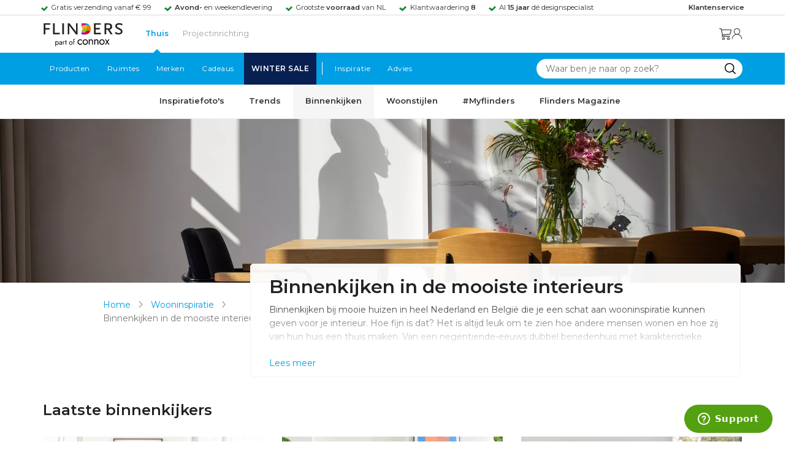

--- FILE ---
content_type: application/x-javascript
request_url: https://www.flinders.nl/media/js/6411461e6e4101ced731d1234c583546.js
body_size: 25322
content:
(function(a){if(typeof define==="function"&&define.amd&&define.amd.jQuery){define(["jquery"],a)}else{a(jQuery)}}(function(f){var y="1.6.9",p="left",o="right",e="up",x="down",c="in",A="out",m="none",s="auto",l="swipe",t="pinch",B="tap",j="doubletap",b="longtap",z="hold",E="horizontal",u="vertical",i="all",r=10,g="start",k="move",h="end",q="cancel",a="ontouchstart" in window,v=window.navigator.msPointerEnabled&&!window.navigator.pointerEnabled,d=window.navigator.pointerEnabled||window.navigator.msPointerEnabled,C="TouchSwipe";var n={fingers:1,threshold:75,cancelThreshold:null,pinchThreshold:20,maxTimeThreshold:null,fingerReleaseThreshold:250,longTapThreshold:500,doubleTapThreshold:200,swipe:null,swipeLeft:null,swipeRight:null,swipeUp:null,swipeDown:null,swipeStatus:null,pinchIn:null,pinchOut:null,pinchStatus:null,click:null,tap:null,doubleTap:null,longTap:null,hold:null,triggerOnTouchEnd:true,triggerOnTouchLeave:false,allowPageScroll:"auto",fallbackToMouseEvents:true,excludedElements:"label, button, input, select, textarea, a, .noSwipe",preventDefaultEvents:true};f.fn.swipe=function(H){var G=f(this),F=G.data(C);if(F&&typeof H==="string"){if(F[H]){return F[H].apply(this,Array.prototype.slice.call(arguments,1))}else{f.error("Method "+H+" does not exist on jQuery.swipe")}}else{if(!F&&(typeof H==="object"||!H)){return w.apply(this,arguments)}}return G};f.fn.swipe.version=y;f.fn.swipe.defaults=n;f.fn.swipe.phases={PHASE_START:g,PHASE_MOVE:k,PHASE_END:h,PHASE_CANCEL:q};f.fn.swipe.directions={LEFT:p,RIGHT:o,UP:e,DOWN:x,IN:c,OUT:A};f.fn.swipe.pageScroll={NONE:m,HORIZONTAL:E,VERTICAL:u,AUTO:s};f.fn.swipe.fingers={ONE:1,TWO:2,THREE:3,ALL:i};function w(F){if(F&&(F.allowPageScroll===undefined&&(F.swipe!==undefined||F.swipeStatus!==undefined))){F.allowPageScroll=m}if(F.click!==undefined&&F.tap===undefined){F.tap=F.click}if(!F){F={}}F=f.extend({},f.fn.swipe.defaults,F);return this.each(function(){var H=f(this);var G=H.data(C);if(!G){G=new D(this,F);H.data(C,G)}})}function D(a5,aw){var aA=(a||d||!aw.fallbackToMouseEvents),K=aA?(d?(v?"MSPointerDown":"pointerdown"):"touchstart"):"mousedown",az=aA?(d?(v?"MSPointerMove":"pointermove"):"touchmove"):"mousemove",V=aA?(d?(v?"MSPointerUp":"pointerup"):"touchend"):"mouseup",T=aA?null:"mouseleave",aE=(d?(v?"MSPointerCancel":"pointercancel"):"touchcancel");var ah=0,aQ=null,ac=0,a2=0,a0=0,H=1,ar=0,aK=0,N=null;var aS=f(a5);var aa="start";var X=0;var aR=null;var U=0,a3=0,a6=0,ae=0,O=0;var aX=null,ag=null;try{aS.bind(K,aO);aS.bind(aE,ba)}catch(al){f.error("events not supported "+K+","+aE+" on jQuery.swipe")}this.enable=function(){aS.bind(K,aO);aS.bind(aE,ba);return aS};this.disable=function(){aL();return aS};this.destroy=function(){aL();aS.data(C,null);aS=null};this.option=function(bd,bc){if(aw[bd]!==undefined){if(bc===undefined){return aw[bd]}else{aw[bd]=bc}}else{f.error("Option "+bd+" does not exist on jQuery.swipe.options")}return null};function aO(be){if(aC()){return}if(f(be.target).closest(aw.excludedElements,aS).length>0){return}var bf=be.originalEvent?be.originalEvent:be;var bd,bg=bf.touches,bc=bg?bg[0]:bf;aa=g;if(bg){X=bg.length}else{be.preventDefault()}ah=0;aQ=null;aK=null;ac=0;a2=0;a0=0;H=1;ar=0;aR=ak();N=ab();S();if(!bg||(X===aw.fingers||aw.fingers===i)||aY()){aj(0,bc);U=au();if(X==2){aj(1,bg[1]);a2=a0=av(aR[0].start,aR[1].start)}if(aw.swipeStatus||aw.pinchStatus){bd=P(bf,aa)}}else{bd=false}if(bd===false){aa=q;P(bf,aa);return bd}else{if(aw.hold){ag=setTimeout(f.proxy(function(){aS.trigger("hold",[bf.target]);if(aw.hold){bd=aw.hold.call(aS,bf,bf.target)}},this),aw.longTapThreshold)}ap(true)}return null}function a4(bf){var bi=bf.originalEvent?bf.originalEvent:bf;if(aa===h||aa===q||an()){return}var be,bj=bi.touches,bd=bj?bj[0]:bi;var bg=aI(bd);a3=au();if(bj){X=bj.length}if(aw.hold){clearTimeout(ag)}aa=k;if(X==2){if(a2==0){aj(1,bj[1]);a2=a0=av(aR[0].start,aR[1].start)}else{aI(bj[1]);a0=av(aR[0].end,aR[1].end);aK=at(aR[0].end,aR[1].end)}H=a8(a2,a0);ar=Math.abs(a2-a0)}if((X===aw.fingers||aw.fingers===i)||!bj||aY()){aQ=aM(bg.start,bg.end);am(bf,aQ);ah=aT(bg.start,bg.end);ac=aN();aJ(aQ,ah);if(aw.swipeStatus||aw.pinchStatus){be=P(bi,aa)}if(!aw.triggerOnTouchEnd||aw.triggerOnTouchLeave){var bc=true;if(aw.triggerOnTouchLeave){var bh=aZ(this);bc=F(bg.end,bh)}if(!aw.triggerOnTouchEnd&&bc){aa=aD(k)}else{if(aw.triggerOnTouchLeave&&!bc){aa=aD(h)}}if(aa==q||aa==h){P(bi,aa)}}}else{aa=q;P(bi,aa)}if(be===false){aa=q;P(bi,aa)}}function M(bc){var bd=bc.originalEvent?bc.originalEvent:bc,be=bd.touches;if(be){if(be.length){G();return true}}if(an()){X=ae}a3=au();ac=aN();if(bb()||!ao()){aa=q;P(bd,aa)}else{if(aw.triggerOnTouchEnd||(aw.triggerOnTouchEnd==false&&aa===k)){bc.preventDefault();aa=h;P(bd,aa)}else{if(!aw.triggerOnTouchEnd&&a7()){aa=h;aG(bd,aa,B)}else{if(aa===k){aa=q;P(bd,aa)}}}}ap(false);return null}function ba(){X=0;a3=0;U=0;a2=0;a0=0;H=1;S();ap(false)}function L(bc){var bd=bc.originalEvent?bc.originalEvent:bc;if(aw.triggerOnTouchLeave){aa=aD(h);P(bd,aa)}}function aL(){aS.unbind(K,aO);aS.unbind(aE,ba);aS.unbind(az,a4);aS.unbind(V,M);if(T){aS.unbind(T,L)}ap(false)}function aD(bg){var bf=bg;var be=aB();var bd=ao();var bc=bb();if(!be||bc){bf=q}else{if(bd&&bg==k&&(!aw.triggerOnTouchEnd||aw.triggerOnTouchLeave)){bf=h}else{if(!bd&&bg==h&&aw.triggerOnTouchLeave){bf=q}}}return bf}function P(be,bc){var bd,bf=be.touches;if((J()||W())||(Q()||aY())){if(J()||W()){bd=aG(be,bc,l)}if((Q()||aY())&&bd!==false){bd=aG(be,bc,t)}}else{if(aH()&&bd!==false){bd=aG(be,bc,j)}else{if(aq()&&bd!==false){bd=aG(be,bc,b)}else{if(ai()&&bd!==false){bd=aG(be,bc,B)}}}}if(bc===q){ba(be)}if(bc===h){if(bf){if(!bf.length){ba(be)}}else{ba(be)}}return bd}function aG(bf,bc,be){var bd;if(be==l){aS.trigger("swipeStatus",[bc,aQ||null,ah||0,ac||0,X,aR]);if(aw.swipeStatus){bd=aw.swipeStatus.call(aS,bf,bc,aQ||null,ah||0,ac||0,X,aR);if(bd===false){return false}}if(bc==h&&aW()){aS.trigger("swipe",[aQ,ah,ac,X,aR]);if(aw.swipe){bd=aw.swipe.call(aS,bf,aQ,ah,ac,X,aR);if(bd===false){return false}}switch(aQ){case p:aS.trigger("swipeLeft",[aQ,ah,ac,X,aR]);if(aw.swipeLeft){bd=aw.swipeLeft.call(aS,bf,aQ,ah,ac,X,aR)}break;case o:aS.trigger("swipeRight",[aQ,ah,ac,X,aR]);if(aw.swipeRight){bd=aw.swipeRight.call(aS,bf,aQ,ah,ac,X,aR)}break;case e:aS.trigger("swipeUp",[aQ,ah,ac,X,aR]);if(aw.swipeUp){bd=aw.swipeUp.call(aS,bf,aQ,ah,ac,X,aR)}break;case x:aS.trigger("swipeDown",[aQ,ah,ac,X,aR]);if(aw.swipeDown){bd=aw.swipeDown.call(aS,bf,aQ,ah,ac,X,aR)}break}}}if(be==t){aS.trigger("pinchStatus",[bc,aK||null,ar||0,ac||0,X,H,aR]);if(aw.pinchStatus){bd=aw.pinchStatus.call(aS,bf,bc,aK||null,ar||0,ac||0,X,H,aR);if(bd===false){return false}}if(bc==h&&a9()){switch(aK){case c:aS.trigger("pinchIn",[aK||null,ar||0,ac||0,X,H,aR]);if(aw.pinchIn){bd=aw.pinchIn.call(aS,bf,aK||null,ar||0,ac||0,X,H,aR)}break;case A:aS.trigger("pinchOut",[aK||null,ar||0,ac||0,X,H,aR]);if(aw.pinchOut){bd=aw.pinchOut.call(aS,bf,aK||null,ar||0,ac||0,X,H,aR)}break}}}if(be==B){if(bc===q||bc===h){clearTimeout(aX);clearTimeout(ag);if(Z()&&!I()){O=au();aX=setTimeout(f.proxy(function(){O=null;aS.trigger("tap",[bf.target]);if(aw.tap){bd=aw.tap.call(aS,bf,bf.target)}},this),aw.doubleTapThreshold)}else{O=null;aS.trigger("tap",[bf.target]);if(aw.tap){bd=aw.tap.call(aS,bf,bf.target)}}}}else{if(be==j){if(bc===q||bc===h){clearTimeout(aX);O=null;aS.trigger("doubletap",[bf.target]);if(aw.doubleTap){bd=aw.doubleTap.call(aS,bf,bf.target)}}}else{if(be==b){if(bc===q||bc===h){clearTimeout(aX);O=null;aS.trigger("longtap",[bf.target]);if(aw.longTap){bd=aw.longTap.call(aS,bf,bf.target)}}}}}return bd}function ao(){var bc=true;if(aw.threshold!==null){bc=ah>=aw.threshold}return bc}function bb(){var bc=false;if(aw.cancelThreshold!==null&&aQ!==null){bc=(aU(aQ)-ah)>=aw.cancelThreshold}return bc}function af(){if(aw.pinchThreshold!==null){return ar>=aw.pinchThreshold}return true}function aB(){var bc;if(aw.maxTimeThreshold){if(ac>=aw.maxTimeThreshold){bc=false}else{bc=true}}else{bc=true}return bc}function am(bc,bd){if(aw.preventDefaultEvents===false){return}if(aw.allowPageScroll===m){bc.preventDefault()}else{var be=aw.allowPageScroll===s;switch(bd){case p:if((aw.swipeLeft&&be)||(!be&&aw.allowPageScroll!=E)){bc.preventDefault()}break;case o:if((aw.swipeRight&&be)||(!be&&aw.allowPageScroll!=E)){bc.preventDefault()}break;case e:if((aw.swipeUp&&be)||(!be&&aw.allowPageScroll!=u)){bc.preventDefault()}break;case x:if((aw.swipeDown&&be)||(!be&&aw.allowPageScroll!=u)){bc.preventDefault()}break}}}function a9(){var bd=aP();var bc=Y();var be=af();return bd&&bc&&be}function aY(){return !!(aw.pinchStatus||aw.pinchIn||aw.pinchOut)}function Q(){return !!(a9()&&aY())}function aW(){var bf=aB();var bh=ao();var be=aP();var bc=Y();var bd=bb();var bg=!bd&&bc&&be&&bh&&bf;return bg}function W(){return !!(aw.swipe||aw.swipeStatus||aw.swipeLeft||aw.swipeRight||aw.swipeUp||aw.swipeDown)}function J(){return !!(aW()&&W())}function aP(){return((X===aw.fingers||aw.fingers===i)||!a)}function Y(){return aR[0].end.x!==0}function a7(){return !!(aw.tap)}function Z(){return !!(aw.doubleTap)}function aV(){return !!(aw.longTap)}function R(){if(O==null){return false}var bc=au();return(Z()&&((bc-O)<=aw.doubleTapThreshold))}function I(){return R()}function ay(){return((X===1||!a)&&(isNaN(ah)||ah<aw.threshold))}function a1(){return((ac>aw.longTapThreshold)&&(ah<r))}function ai(){return !!(ay()&&a7())}function aH(){return !!(R()&&Z())}function aq(){return !!(a1()&&aV())}function G(){a6=au();ae=event.touches.length+1}function S(){a6=0;ae=0}function an(){var bc=false;if(a6){var bd=au()-a6;if(bd<=aw.fingerReleaseThreshold){bc=true}}return bc}function aC(){return !!(aS.data(C+"_intouch")===true)}function ap(bc){if(bc===true){aS.bind(az,a4);aS.bind(V,M);if(T){aS.bind(T,L)}}else{aS.unbind(az,a4,false);aS.unbind(V,M,false);if(T){aS.unbind(T,L,false)}}aS.data(C+"_intouch",bc===true)}function aj(bd,bc){var be=bc.identifier!==undefined?bc.identifier:0;aR[bd].identifier=be;aR[bd].start.x=aR[bd].end.x=bc.pageX||bc.clientX;aR[bd].start.y=aR[bd].end.y=bc.pageY||bc.clientY;return aR[bd]}function aI(bc){var be=bc.identifier!==undefined?bc.identifier:0;var bd=ad(be);bd.end.x=bc.pageX||bc.clientX;bd.end.y=bc.pageY||bc.clientY;return bd}function ad(bd){for(var bc=0;bc<aR.length;bc++){if(aR[bc].identifier==bd){return aR[bc]}}}function ak(){var bc=[];for(var bd=0;bd<=5;bd++){bc.push({start:{x:0,y:0},end:{x:0,y:0},identifier:0})}return bc}function aJ(bc,bd){bd=Math.max(bd,aU(bc));N[bc].distance=bd}function aU(bc){if(N[bc]){return N[bc].distance}return undefined}function ab(){var bc={};bc[p]=ax(p);bc[o]=ax(o);bc[e]=ax(e);bc[x]=ax(x);return bc}function ax(bc){return{direction:bc,distance:0}}function aN(){return a3-U}function av(bf,be){var bd=Math.abs(bf.x-be.x);var bc=Math.abs(bf.y-be.y);return Math.round(Math.sqrt(bd*bd+bc*bc))}function a8(bc,bd){var be=(bd/bc)*1;return be.toFixed(2)}function at(){if(H<1){return A}else{return c}}function aT(bd,bc){return Math.round(Math.sqrt(Math.pow(bc.x-bd.x,2)+Math.pow(bc.y-bd.y,2)))}function aF(bf,bd){var bc=bf.x-bd.x;var bh=bd.y-bf.y;var be=Math.atan2(bh,bc);var bg=Math.round(be*180/Math.PI);if(bg<0){bg=360-Math.abs(bg)}return bg}function aM(bd,bc){var be=aF(bd,bc);if((be<=45)&&(be>=0)){return p}else{if((be<=360)&&(be>=315)){return p}else{if((be>=135)&&(be<=225)){return o}else{if((be>45)&&(be<135)){return x}else{return e}}}}}function au(){var bc=new Date();return bc.getTime()}function aZ(bc){bc=f(bc);var be=bc.offset();var bd={left:be.left,right:be.left+bc.outerWidth(),top:be.top,bottom:be.top+bc.outerHeight()};return bd}function F(bc,bd){return(bc.x>bd.left&&bc.x<bd.right&&bc.y>bd.top&&bc.y<bd.bottom)}}}));
!function(a){"function"==typeof define&&define.amd?define(["jquery"],a):"object"==typeof exports?module.exports=a:a(jQuery)}(function(a){function b(b){var g=b||window.event,h=i.call(arguments,1),j=0,l=0,m=0,n=0,o=0,p=0;if(b=a.event.fix(g),b.type="mousewheel","detail"in g&&(m=-1*g.detail),"wheelDelta"in g&&(m=g.wheelDelta),"wheelDeltaY"in g&&(m=g.wheelDeltaY),"wheelDeltaX"in g&&(l=-1*g.wheelDeltaX),"axis"in g&&g.axis===g.HORIZONTAL_AXIS&&(l=-1*m,m=0),j=0===m?l:m,"deltaY"in g&&(m=-1*g.deltaY,j=m),"deltaX"in g&&(l=g.deltaX,0===m&&(j=-1*l)),0!==m||0!==l){if(1===g.deltaMode){var q=a.data(this,"mousewheel-line-height");j*=q,m*=q,l*=q}else if(2===g.deltaMode){var r=a.data(this,"mousewheel-page-height");j*=r,m*=r,l*=r}if(n=Math.max(Math.abs(m),Math.abs(l)),(!f||f>n)&&(f=n,d(g,n)&&(f/=40)),d(g,n)&&(j/=40,l/=40,m/=40),j=Math[j>=1?"floor":"ceil"](j/f),l=Math[l>=1?"floor":"ceil"](l/f),m=Math[m>=1?"floor":"ceil"](m/f),k.settings.normalizeOffset&&this.getBoundingClientRect){var s=this.getBoundingClientRect();o=b.clientX-s.left,p=b.clientY-s.top}return b.deltaX=l,b.deltaY=m,b.deltaFactor=f,b.offsetX=o,b.offsetY=p,b.deltaMode=0,h.unshift(b,j,l,m),e&&clearTimeout(e),e=setTimeout(c,200),(a.event.dispatch||a.event.handle).apply(this,h)}}function c(){f=null}function d(a,b){return k.settings.adjustOldDeltas&&"mousewheel"===a.type&&b%120===0}var e,f,g=["wheel","mousewheel","DOMMouseScroll","MozMousePixelScroll"],h="onwheel"in document||document.documentMode>=9?["wheel"]:["mousewheel","DomMouseScroll","MozMousePixelScroll"],i=Array.prototype.slice;if(a.event.fixHooks)for(var j=g.length;j;)a.event.fixHooks[g[--j]]=a.event.mouseHooks;var k=a.event.special.mousewheel={version:"3.1.12",setup:function(){if(this.addEventListener)for(var c=h.length;c;)this.addEventListener(h[--c],b,!1);else this.onmousewheel=b;a.data(this,"mousewheel-line-height",k.getLineHeight(this)),a.data(this,"mousewheel-page-height",k.getPageHeight(this))},teardown:function(){if(this.removeEventListener)for(var c=h.length;c;)this.removeEventListener(h[--c],b,!1);else this.onmousewheel=null;a.removeData(this,"mousewheel-line-height"),a.removeData(this,"mousewheel-page-height")},getLineHeight:function(b){var c=a(b),d=c["offsetParent"in a.fn?"offsetParent":"parent"]();return d.length||(d=a("body")),parseInt(d.css("fontSize"),10)||parseInt(c.css("fontSize"),10)||16},getPageHeight:function(b){return a(b).height()},settings:{adjustOldDeltas:!0,normalizeOffset:!0}};a.fn.extend({mousewheel:function(a){return a?this.bind("mousewheel",a):this.trigger("mousewheel")},unmousewheel:function(a){return this.unbind("mousewheel",a)}})});
!function(e){e.belowthefold=function(t,o){var r=e(window).height()+e(window).scrollTop();return r<=e(t).offset().top-o.threshold},e.abovethetop=function(t,o){var r=e(window).scrollTop();return r>=e(t).offset().top+e(t).height()-o.threshold},e.rightofscreen=function(t,o){var r=e(window).width()+e(window).scrollLeft();return r<=e(t).offset().left-o.threshold},e.leftofscreen=function(t,o){var r=e(window).scrollLeft();return r>=e(t).offset().left+e(t).width()-o.threshold},e.inviewport=function(t,o){return!(e.rightofscreen(t,o)||e.leftofscreen(t,o)||e.belowthefold(t,o)||e.abovethetop(t,o))},e.extend(e.expr[":"],{"below-the-fold":function(t){return e.belowthefold(t,{threshold:0})},"above-the-top":function(t){return e.abovethetop(t,{threshold:0})},"left-of-screen":function(t){return e.leftofscreen(t,{threshold:0})},"right-of-screen":function(t){return e.rightofscreen(t,{threshold:0})},"in-viewport":function(t){return e.inviewport(t,{threshold:0})}})}(jQuery);
/*!
 * UAParser.js v0.7.20
 * Lightweight JavaScript-based User-Agent string parser
 * https://github.com/faisalman/ua-parser-js
 *
 * Copyright © 2012-2019 Faisal Salman <f@faisalman.com>
 * Licensed under MIT License
 */
(function(window,undefined){"use strict";var LIBVERSION="0.7.20",EMPTY="",UNKNOWN="?",FUNC_TYPE="function",UNDEF_TYPE="undefined",OBJ_TYPE="object",STR_TYPE="string",MAJOR="major",MODEL="model",NAME="name",TYPE="type",VENDOR="vendor",VERSION="version",ARCHITECTURE="architecture",CONSOLE="console",MOBILE="mobile",TABLET="tablet",SMARTTV="smarttv",WEARABLE="wearable",EMBEDDED="embedded";var util={extend:function(regexes,extensions){var mergedRegexes={};for(var i in regexes){if(extensions[i]&&extensions[i].length%2===0){mergedRegexes[i]=extensions[i].concat(regexes[i])}else{mergedRegexes[i]=regexes[i]}}return mergedRegexes},has:function(str1,str2){if(typeof str1==="string"){return str2.toLowerCase().indexOf(str1.toLowerCase())!==-1}else{return false}},lowerize:function(str){return str.toLowerCase()},major:function(version){return typeof version===STR_TYPE?version.replace(/[^\d\.]/g,"").split(".")[0]:undefined},trim:function(str){return str.replace(/^[\s\uFEFF\xA0]+|[\s\uFEFF\xA0]+$/g,"")}};var mapper={rgx:function(ua,arrays){var i=0,j,k,p,q,matches,match;while(i<arrays.length&&!matches){var regex=arrays[i],props=arrays[i+1];j=k=0;while(j<regex.length&&!matches){matches=regex[j++].exec(ua);if(!!matches){for(p=0;p<props.length;p++){match=matches[++k];q=props[p];if(typeof q===OBJ_TYPE&&q.length>0){if(q.length==2){if(typeof q[1]==FUNC_TYPE){this[q[0]]=q[1].call(this,match)}else{this[q[0]]=q[1]}}else if(q.length==3){if(typeof q[1]===FUNC_TYPE&&!(q[1].exec&&q[1].test)){this[q[0]]=match?q[1].call(this,match,q[2]):undefined}else{this[q[0]]=match?match.replace(q[1],q[2]):undefined}}else if(q.length==4){this[q[0]]=match?q[3].call(this,match.replace(q[1],q[2])):undefined}}else{this[q]=match?match:undefined}}}}i+=2}},str:function(str,map){for(var i in map){if(typeof map[i]===OBJ_TYPE&&map[i].length>0){for(var j=0;j<map[i].length;j++){if(util.has(map[i][j],str)){return i===UNKNOWN?undefined:i}}}else if(util.has(map[i],str)){return i===UNKNOWN?undefined:i}}return str}};var maps={browser:{oldsafari:{version:{"1.0":"/8",1.2:"/1",1.3:"/3","2.0":"/412","2.0.2":"/416","2.0.3":"/417","2.0.4":"/419","?":"/"}}},device:{amazon:{model:{"Fire Phone":["SD","KF"]}},sprint:{model:{"Evo Shift 4G":"7373KT"},vendor:{HTC:"APA",Sprint:"Sprint"}}},os:{windows:{version:{ME:"4.90","NT 3.11":"NT3.51","NT 4.0":"NT4.0",2e3:"NT 5.0",XP:["NT 5.1","NT 5.2"],Vista:"NT 6.0",7:"NT 6.1",8:"NT 6.2",8.1:"NT 6.3",10:["NT 6.4","NT 10.0"],RT:"ARM"}}}};var regexes={browser:[[/(opera\smini)\/([\w\.-]+)/i,/(opera\s[mobiletab]+).+version\/([\w\.-]+)/i,/(opera).+version\/([\w\.]+)/i,/(opera)[\/\s]+([\w\.]+)/i],[NAME,VERSION],[/(opios)[\/\s]+([\w\.]+)/i],[[NAME,"Opera Mini"],VERSION],[/\s(opr)\/([\w\.]+)/i],[[NAME,"Opera"],VERSION],[/(kindle)\/([\w\.]+)/i,/(lunascape|maxthon|netfront|jasmine|blazer)[\/\s]?([\w\.]*)/i,/(avant\s|iemobile|slim|baidu)(?:browser)?[\/\s]?([\w\.]*)/i,/(?:ms|\()(ie)\s([\w\.]+)/i,/(rekonq)\/([\w\.]*)/i,/(chromium|flock|rockmelt|midori|epiphany|silk|skyfire|ovibrowser|bolt|iron|vivaldi|iridium|phantomjs|bowser|quark|qupzilla|falkon)\/([\w\.-]+)/i],[NAME,VERSION],[/(konqueror)\/([\w\.]+)/i],[[NAME,"Konqueror"],VERSION],[/(trident).+rv[:\s]([\w\.]+).+like\sgecko/i],[[NAME,"IE"],VERSION],[/(edge|edgios|edga|edg)\/((\d+)?[\w\.]+)/i],[[NAME,"Edge"],VERSION],[/(yabrowser)\/([\w\.]+)/i],[[NAME,"Yandex"],VERSION],[/(puffin)\/([\w\.]+)/i],[[NAME,"Puffin"],VERSION],[/(focus)\/([\w\.]+)/i],[[NAME,"Firefox Focus"],VERSION],[/(opt)\/([\w\.]+)/i],[[NAME,"Opera Touch"],VERSION],[/((?:[\s\/])uc?\s?browser|(?:juc.+)ucweb)[\/\s]?([\w\.]+)/i],[[NAME,"UCBrowser"],VERSION],[/(comodo_dragon)\/([\w\.]+)/i],[[NAME,/_/g," "],VERSION],[/(windowswechat qbcore)\/([\w\.]+)/i],[[NAME,"WeChat(Win) Desktop"],VERSION],[/(micromessenger)\/([\w\.]+)/i],[[NAME,"WeChat"],VERSION],[/(brave)\/([\w\.]+)/i],[[NAME,"Brave"],VERSION],[/(qqbrowserlite)\/([\w\.]+)/i],[NAME,VERSION],[/(QQ)\/([\d\.]+)/i],[NAME,VERSION],[/m?(qqbrowser)[\/\s]?([\w\.]+)/i],[NAME,VERSION],[/(BIDUBrowser)[\/\s]?([\w\.]+)/i],[NAME,VERSION],[/(2345Explorer)[\/\s]?([\w\.]+)/i],[NAME,VERSION],[/(MetaSr)[\/\s]?([\w\.]+)/i],[NAME],[/(LBBROWSER)/i],[NAME],[/xiaomi\/miuibrowser\/([\w\.]+)/i],[VERSION,[NAME,"MIUI Browser"]],[/;fbav\/([\w\.]+);/i],[VERSION,[NAME,"Facebook"]],[/safari\s(line)\/([\w\.]+)/i,/android.+(line)\/([\w\.]+)\/iab/i],[NAME,VERSION],[/headlesschrome(?:\/([\w\.]+)|\s)/i],[VERSION,[NAME,"Chrome Headless"]],[/\swv\).+(chrome)\/([\w\.]+)/i],[[NAME,/(.+)/,"$1 WebView"],VERSION],[/((?:oculus|samsung)browser)\/([\w\.]+)/i],[[NAME,/(.+(?:g|us))(.+)/,"$1 $2"],VERSION],[/android.+version\/([\w\.]+)\s+(?:mobile\s?safari|safari)*/i],[VERSION,[NAME,"Android Browser"]],[/(sailfishbrowser)\/([\w\.]+)/i],[[NAME,"Sailfish Browser"],VERSION],[/(chrome|omniweb|arora|[tizenoka]{5}\s?browser)\/v?([\w\.]+)/i],[NAME,VERSION],[/(dolfin)\/([\w\.]+)/i],[[NAME,"Dolphin"],VERSION],[/((?:android.+)crmo|crios)\/([\w\.]+)/i],[[NAME,"Chrome"],VERSION],[/(coast)\/([\w\.]+)/i],[[NAME,"Opera Coast"],VERSION],[/fxios\/([\w\.-]+)/i],[VERSION,[NAME,"Firefox"]],[/version\/([\w\.]+).+?mobile\/\w+\s(safari)/i],[VERSION,[NAME,"Mobile Safari"]],[/version\/([\w\.]+).+?(mobile\s?safari|safari)/i],[VERSION,NAME],[/webkit.+?(gsa)\/([\w\.]+).+?(mobile\s?safari|safari)(\/[\w\.]+)/i],[[NAME,"GSA"],VERSION],[/webkit.+?(mobile\s?safari|safari)(\/[\w\.]+)/i],[NAME,[VERSION,mapper.str,maps.browser.oldsafari.version]],[/(webkit|khtml)\/([\w\.]+)/i],[NAME,VERSION],[/(navigator|netscape)\/([\w\.-]+)/i],[[NAME,"Netscape"],VERSION],[/(swiftfox)/i,/(icedragon|iceweasel|camino|chimera|fennec|maemo\sbrowser|minimo|conkeror)[\/\s]?([\w\.\+]+)/i,/(firefox|seamonkey|k-meleon|icecat|iceape|firebird|phoenix|palemoon|basilisk|waterfox)\/([\w\.-]+)$/i,/(mozilla)\/([\w\.]+).+rv\:.+gecko\/\d+/i,/(polaris|lynx|dillo|icab|doris|amaya|w3m|netsurf|sleipnir)[\/\s]?([\w\.]+)/i,/(links)\s\(([\w\.]+)/i,/(gobrowser)\/?([\w\.]*)/i,/(ice\s?browser)\/v?([\w\._]+)/i,/(mosaic)[\/\s]([\w\.]+)/i],[NAME,VERSION]],cpu:[[/(?:(amd|x(?:(?:86|64)[_-])?|wow|win)64)[;\)]/i],[[ARCHITECTURE,"amd64"]],[/(ia32(?=;))/i],[[ARCHITECTURE,util.lowerize]],[/((?:i[346]|x)86)[;\)]/i],[[ARCHITECTURE,"ia32"]],[/windows\s(ce|mobile);\sppc;/i],[[ARCHITECTURE,"arm"]],[/((?:ppc|powerpc)(?:64)?)(?:\smac|;|\))/i],[[ARCHITECTURE,/ower/,"",util.lowerize]],[/(sun4\w)[;\)]/i],[[ARCHITECTURE,"sparc"]],[/((?:avr32|ia64(?=;))|68k(?=\))|arm(?:64|(?=v\d+[;l]))|(?=atmel\s)avr|(?:irix|mips|sparc)(?:64)?(?=;)|pa-risc)/i],[[ARCHITECTURE,util.lowerize]]],device:[[/\((ipad|playbook);[\w\s\),;-]+(rim|apple)/i],[MODEL,VENDOR,[TYPE,TABLET]],[/applecoremedia\/[\w\.]+ \((ipad)/],[MODEL,[VENDOR,"Apple"],[TYPE,TABLET]],[/(apple\s{0,1}tv)/i],[[MODEL,"Apple TV"],[VENDOR,"Apple"]],[/(archos)\s(gamepad2?)/i,/(hp).+(touchpad)/i,/(hp).+(tablet)/i,/(kindle)\/([\w\.]+)/i,/\s(nook)[\w\s]+build\/(\w+)/i,/(dell)\s(strea[kpr\s\d]*[\dko])/i],[VENDOR,MODEL,[TYPE,TABLET]],[/(kf[A-z]+)\sbuild\/.+silk\//i],[MODEL,[VENDOR,"Amazon"],[TYPE,TABLET]],[/(sd|kf)[0349hijorstuw]+\sbuild\/.+silk\//i],[[MODEL,mapper.str,maps.device.amazon.model],[VENDOR,"Amazon"],[TYPE,MOBILE]],[/android.+aft([bms])\sbuild/i],[MODEL,[VENDOR,"Amazon"],[TYPE,SMARTTV]],[/\((ip[honed|\s\w*]+);.+(apple)/i],[MODEL,VENDOR,[TYPE,MOBILE]],[/\((ip[honed|\s\w*]+);/i],[MODEL,[VENDOR,"Apple"],[TYPE,MOBILE]],[/(blackberry)[\s-]?(\w+)/i,/(blackberry|benq|palm(?=\-)|sonyericsson|acer|asus|dell|meizu|motorola|polytron)[\s_-]?([\w-]*)/i,/(hp)\s([\w\s]+\w)/i,/(asus)-?(\w+)/i],[VENDOR,MODEL,[TYPE,MOBILE]],[/\(bb10;\s(\w+)/i],[MODEL,[VENDOR,"BlackBerry"],[TYPE,MOBILE]],[/android.+(transfo[prime\s]{4,10}\s\w+|eeepc|slider\s\w+|nexus 7|padfone|p00c)/i],[MODEL,[VENDOR,"Asus"],[TYPE,TABLET]],[/(sony)\s(tablet\s[ps])\sbuild\//i,/(sony)?(?:sgp.+)\sbuild\//i],[[VENDOR,"Sony"],[MODEL,"Xperia Tablet"],[TYPE,TABLET]],[/android.+\s([c-g]\d{4}|so[-l]\w+)(?=\sbuild\/|\).+chrome\/(?![1-6]{0,1}\d\.))/i],[MODEL,[VENDOR,"Sony"],[TYPE,MOBILE]],[/\s(ouya)\s/i,/(nintendo)\s([wids3u]+)/i],[VENDOR,MODEL,[TYPE,CONSOLE]],[/android.+;\s(shield)\sbuild/i],[MODEL,[VENDOR,"Nvidia"],[TYPE,CONSOLE]],[/(playstation\s[34portablevi]+)/i],[MODEL,[VENDOR,"Sony"],[TYPE,CONSOLE]],[/(sprint\s(\w+))/i],[[VENDOR,mapper.str,maps.device.sprint.vendor],[MODEL,mapper.str,maps.device.sprint.model],[TYPE,MOBILE]],[/(htc)[;_\s-]+([\w\s]+(?=\)|\sbuild)|\w+)/i,/(zte)-(\w*)/i,/(alcatel|geeksphone|nexian|panasonic|(?=;\s)sony)[_\s-]?([\w-]*)/i],[VENDOR,[MODEL,/_/g," "],[TYPE,MOBILE]],[/(nexus\s9)/i],[MODEL,[VENDOR,"HTC"],[TYPE,TABLET]],[/d\/huawei([\w\s-]+)[;\)]/i,/(nexus\s6p)/i],[MODEL,[VENDOR,"Huawei"],[TYPE,MOBILE]],[/(microsoft);\s(lumia[\s\w]+)/i],[VENDOR,MODEL,[TYPE,MOBILE]],[/[\s\(;](xbox(?:\sone)?)[\s\);]/i],[MODEL,[VENDOR,"Microsoft"],[TYPE,CONSOLE]],[/(kin\.[onetw]{3})/i],[[MODEL,/\./g," "],[VENDOR,"Microsoft"],[TYPE,MOBILE]],[/\s(milestone|droid(?:[2-4x]|\s(?:bionic|x2|pro|razr))?:?(\s4g)?)[\w\s]+build\//i,/mot[\s-]?(\w*)/i,/(XT\d{3,4}) build\//i,/(nexus\s6)/i],[MODEL,[VENDOR,"Motorola"],[TYPE,MOBILE]],[/android.+\s(mz60\d|xoom[\s2]{0,2})\sbuild\//i],[MODEL,[VENDOR,"Motorola"],[TYPE,TABLET]],[/hbbtv\/\d+\.\d+\.\d+\s+\([\w\s]*;\s*(\w[^;]*);([^;]*)/i],[[VENDOR,util.trim],[MODEL,util.trim],[TYPE,SMARTTV]],[/hbbtv.+maple;(\d+)/i],[[MODEL,/^/,"SmartTV"],[VENDOR,"Samsung"],[TYPE,SMARTTV]],[/\(dtv[\);].+(aquos)/i],[MODEL,[VENDOR,"Sharp"],[TYPE,SMARTTV]],[/android.+((sch-i[89]0\d|shw-m380s|gt-p\d{4}|gt-n\d+|sgh-t8[56]9|nexus 10))/i,/((SM-T\w+))/i],[[VENDOR,"Samsung"],MODEL,[TYPE,TABLET]],[/smart-tv.+(samsung)/i],[VENDOR,[TYPE,SMARTTV],MODEL],[/((s[cgp]h-\w+|gt-\w+|galaxy\snexus|sm-\w[\w\d]+))/i,/(sam[sung]*)[\s-]*(\w+-?[\w-]*)/i,/sec-((sgh\w+))/i],[[VENDOR,"Samsung"],MODEL,[TYPE,MOBILE]],[/sie-(\w*)/i],[MODEL,[VENDOR,"Siemens"],[TYPE,MOBILE]],[/(maemo|nokia).*(n900|lumia\s\d+)/i,/(nokia)[\s_-]?([\w-]*)/i],[[VENDOR,"Nokia"],MODEL,[TYPE,MOBILE]],[/android[x\d\.\s;]+\s([ab][1-7]\-?[0178a]\d\d?)/i],[MODEL,[VENDOR,"Acer"],[TYPE,TABLET]],[/android.+([vl]k\-?\d{3})\s+build/i],[MODEL,[VENDOR,"LG"],[TYPE,TABLET]],[/android\s3\.[\s\w;-]{10}(lg?)-([06cv9]{3,4})/i],[[VENDOR,"LG"],MODEL,[TYPE,TABLET]],[/(lg) netcast\.tv/i],[VENDOR,MODEL,[TYPE,SMARTTV]],[/(nexus\s[45])/i,/lg[e;\s\/-]+(\w*)/i,/android.+lg(\-?[\d\w]+)\s+build/i],[MODEL,[VENDOR,"LG"],[TYPE,MOBILE]],[/(lenovo)\s?(s(?:5000|6000)(?:[\w-]+)|tab(?:[\s\w]+))/i],[VENDOR,MODEL,[TYPE,TABLET]],[/android.+(ideatab[a-z0-9\-\s]+)/i],[MODEL,[VENDOR,"Lenovo"],[TYPE,TABLET]],[/(lenovo)[_\s-]?([\w-]+)/i],[VENDOR,MODEL,[TYPE,MOBILE]],[/linux;.+((jolla));/i],[VENDOR,MODEL,[TYPE,MOBILE]],[/((pebble))app\/[\d\.]+\s/i],[VENDOR,MODEL,[TYPE,WEARABLE]],[/android.+;\s(oppo)\s?([\w\s]+)\sbuild/i],[VENDOR,MODEL,[TYPE,MOBILE]],[/crkey/i],[[MODEL,"Chromecast"],[VENDOR,"Google"]],[/android.+;\s(glass)\s\d/i],[MODEL,[VENDOR,"Google"],[TYPE,WEARABLE]],[/android.+;\s(pixel c)[\s)]/i],[MODEL,[VENDOR,"Google"],[TYPE,TABLET]],[/android.+;\s(pixel( [23])?( xl)?)[\s)]/i],[MODEL,[VENDOR,"Google"],[TYPE,MOBILE]],[/android.+;\s(\w+)\s+build\/hm\1/i,/android.+(hm[\s\-_]*note?[\s_]*(?:\d\w)?)\s+build/i,/android.+(mi[\s\-_]*(?:a\d|one|one[\s_]plus|note lte)?[\s_]*(?:\d?\w?)[\s_]*(?:plus)?)\s+build/i,/android.+(redmi[\s\-_]*(?:note)?(?:[\s_]*[\w\s]+))\s+build/i],[[MODEL,/_/g," "],[VENDOR,"Xiaomi"],[TYPE,MOBILE]],[/android.+(mi[\s\-_]*(?:pad)(?:[\s_]*[\w\s]+))\s+build/i],[[MODEL,/_/g," "],[VENDOR,"Xiaomi"],[TYPE,TABLET]],[/android.+;\s(m[1-5]\snote)\sbuild/i],[MODEL,[VENDOR,"Meizu"],[TYPE,MOBILE]],[/(mz)-([\w-]{2,})/i],[[VENDOR,"Meizu"],MODEL,[TYPE,MOBILE]],[/android.+a000(1)\s+build/i,/android.+oneplus\s(a\d{4})\s+build/i],[MODEL,[VENDOR,"OnePlus"],[TYPE,MOBILE]],[/android.+[;\/]\s*(RCT[\d\w]+)\s+build/i],[MODEL,[VENDOR,"RCA"],[TYPE,TABLET]],[/android.+[;\/\s]+(Venue[\d\s]{2,7})\s+build/i],[MODEL,[VENDOR,"Dell"],[TYPE,TABLET]],[/android.+[;\/]\s*(Q[T|M][\d\w]+)\s+build/i],[MODEL,[VENDOR,"Verizon"],[TYPE,TABLET]],[/android.+[;\/]\s+(Barnes[&\s]+Noble\s+|BN[RT])(V?.*)\s+build/i],[[VENDOR,"Barnes & Noble"],MODEL,[TYPE,TABLET]],[/android.+[;\/]\s+(TM\d{3}.*\b)\s+build/i],[MODEL,[VENDOR,"NuVision"],[TYPE,TABLET]],[/android.+;\s(k88)\sbuild/i],[MODEL,[VENDOR,"ZTE"],[TYPE,TABLET]],[/android.+[;\/]\s*(gen\d{3})\s+build.*49h/i],[MODEL,[VENDOR,"Swiss"],[TYPE,MOBILE]],[/android.+[;\/]\s*(zur\d{3})\s+build/i],[MODEL,[VENDOR,"Swiss"],[TYPE,TABLET]],[/android.+[;\/]\s*((Zeki)?TB.*\b)\s+build/i],[MODEL,[VENDOR,"Zeki"],[TYPE,TABLET]],[/(android).+[;\/]\s+([YR]\d{2})\s+build/i,/android.+[;\/]\s+(Dragon[\-\s]+Touch\s+|DT)(\w{5})\sbuild/i],[[VENDOR,"Dragon Touch"],MODEL,[TYPE,TABLET]],[/android.+[;\/]\s*(NS-?\w{0,9})\sbuild/i],[MODEL,[VENDOR,"Insignia"],[TYPE,TABLET]],[/android.+[;\/]\s*((NX|Next)-?\w{0,9})\s+build/i],[MODEL,[VENDOR,"NextBook"],[TYPE,TABLET]],[/android.+[;\/]\s*(Xtreme\_)?(V(1[045]|2[015]|30|40|60|7[05]|90))\s+build/i],[[VENDOR,"Voice"],MODEL,[TYPE,MOBILE]],[/android.+[;\/]\s*(LVTEL\-)?(V1[12])\s+build/i],[[VENDOR,"LvTel"],MODEL,[TYPE,MOBILE]],[/android.+;\s(PH-1)\s/i],[MODEL,[VENDOR,"Essential"],[TYPE,MOBILE]],[/android.+[;\/]\s*(V(100MD|700NA|7011|917G).*\b)\s+build/i],[MODEL,[VENDOR,"Envizen"],[TYPE,TABLET]],[/android.+[;\/]\s*(Le[\s\-]+Pan)[\s\-]+(\w{1,9})\s+build/i],[VENDOR,MODEL,[TYPE,TABLET]],[/android.+[;\/]\s*(Trio[\s\-]*.*)\s+build/i],[MODEL,[VENDOR,"MachSpeed"],[TYPE,TABLET]],[/android.+[;\/]\s*(Trinity)[\-\s]*(T\d{3})\s+build/i],[VENDOR,MODEL,[TYPE,TABLET]],[/android.+[;\/]\s*TU_(1491)\s+build/i],[MODEL,[VENDOR,"Rotor"],[TYPE,TABLET]],[/android.+(KS(.+))\s+build/i],[MODEL,[VENDOR,"Amazon"],[TYPE,TABLET]],[/android.+(Gigaset)[\s\-]+(Q\w{1,9})\s+build/i],[VENDOR,MODEL,[TYPE,TABLET]],[/\s(tablet|tab)[;\/]/i,/\s(mobile)(?:[;\/]|\ssafari)/i],[[TYPE,util.lowerize],VENDOR,MODEL],[/[\s\/\(](smart-?tv)[;\)]/i],[[TYPE,SMARTTV]],[/(android[\w\.\s\-]{0,9});.+build/i],[MODEL,[VENDOR,"Generic"]]],engine:[[/windows.+\sedge\/([\w\.]+)/i],[VERSION,[NAME,"EdgeHTML"]],[/webkit\/537\.36.+chrome\/(?!27)/i],[[NAME,"Blink"]],[/(presto)\/([\w\.]+)/i,/(webkit|trident|netfront|netsurf|amaya|lynx|w3m|goanna)\/([\w\.]+)/i,/(khtml|tasman|links)[\/\s]\(?([\w\.]+)/i,/(icab)[\/\s]([23]\.[\d\.]+)/i],[NAME,VERSION],[/rv\:([\w\.]{1,9}).+(gecko)/i],[VERSION,NAME]],os:[[/microsoft\s(windows)\s(vista|xp)/i],[NAME,VERSION],[/(windows)\snt\s6\.2;\s(arm)/i,/(windows\sphone(?:\sos)*)[\s\/]?([\d\.\s\w]*)/i,/(windows\smobile|windows)[\s\/]?([ntce\d\.\s]+\w)/i],[NAME,[VERSION,mapper.str,maps.os.windows.version]],[/(win(?=3|9|n)|win\s9x\s)([nt\d\.]+)/i],[[NAME,"Windows"],[VERSION,mapper.str,maps.os.windows.version]],[/\((bb)(10);/i],[[NAME,"BlackBerry"],VERSION],[/(blackberry)\w*\/?([\w\.]*)/i,/(tizen)[\/\s]([\w\.]+)/i,/(android|webos|palm\sos|qnx|bada|rim\stablet\sos|meego|sailfish|contiki)[\/\s-]?([\w\.]*)/i],[NAME,VERSION],[/(symbian\s?os|symbos|s60(?=;))[\/\s-]?([\w\.]*)/i],[[NAME,"Symbian"],VERSION],[/\((series40);/i],[NAME],[/mozilla.+\(mobile;.+gecko.+firefox/i],[[NAME,"Firefox OS"],VERSION],[/(nintendo|playstation)\s([wids34portablevu]+)/i,/(mint)[\/\s\(]?(\w*)/i,/(mageia|vectorlinux)[;\s]/i,/(joli|[kxln]?ubuntu|debian|suse|opensuse|gentoo|(?=\s)arch|slackware|fedora|mandriva|centos|pclinuxos|redhat|zenwalk|linpus)[\/\s-]?(?!chrom)([\w\.-]*)/i,/(hurd|linux)\s?([\w\.]*)/i,/(gnu)\s?([\w\.]*)/i],[NAME,VERSION],[/(cros)\s[\w]+\s([\w\.]+\w)/i],[[NAME,"Chromium OS"],VERSION],[/(sunos)\s?([\w\.\d]*)/i],[[NAME,"Solaris"],VERSION],[/\s([frentopc-]{0,4}bsd|dragonfly)\s?([\w\.]*)/i],[NAME,VERSION],[/(haiku)\s(\w+)/i],[NAME,VERSION],[/cfnetwork\/.+darwin/i,/ip[honead]{2,4}(?:.*os\s([\w]+)\slike\smac|;\sopera)/i],[[VERSION,/_/g,"."],[NAME,"iOS"]],[/(mac\sos\sx)\s?([\w\s\.]*)/i,/(macintosh|mac(?=_powerpc)\s)/i],[[NAME,"Mac OS"],[VERSION,/_/g,"."]],[/((?:open)?solaris)[\/\s-]?([\w\.]*)/i,/(aix)\s((\d)(?=\.|\)|\s)[\w\.])*/i,/(plan\s9|minix|beos|os\/2|amigaos|morphos|risc\sos|openvms|fuchsia)/i,/(unix)\s?([\w\.]*)/i],[NAME,VERSION]]};var UAParser=function(uastring,extensions){if(typeof uastring==="object"){extensions=uastring;uastring=undefined}if(!(this instanceof UAParser)){return new UAParser(uastring,extensions).getResult()}var ua=uastring||(window&&window.navigator&&window.navigator.userAgent?window.navigator.userAgent:EMPTY);var rgxmap=extensions?util.extend(regexes,extensions):regexes;this.getBrowser=function(){var browser={name:undefined,version:undefined};mapper.rgx.call(browser,ua,rgxmap.browser);browser.major=util.major(browser.version);return browser};this.getCPU=function(){var cpu={architecture:undefined};mapper.rgx.call(cpu,ua,rgxmap.cpu);return cpu};this.getDevice=function(){var device={vendor:undefined,model:undefined,type:undefined};mapper.rgx.call(device,ua,rgxmap.device);return device};this.getEngine=function(){var engine={name:undefined,version:undefined};mapper.rgx.call(engine,ua,rgxmap.engine);return engine};this.getOS=function(){var os={name:undefined,version:undefined};mapper.rgx.call(os,ua,rgxmap.os);return os};this.getResult=function(){return{ua:this.getUA(),browser:this.getBrowser(),engine:this.getEngine(),os:this.getOS(),device:this.getDevice(),cpu:this.getCPU()}};this.getUA=function(){return ua};this.setUA=function(uastring){ua=uastring;return this};return this};UAParser.VERSION=LIBVERSION;UAParser.BROWSER={NAME:NAME,MAJOR:MAJOR,VERSION:VERSION};UAParser.CPU={ARCHITECTURE:ARCHITECTURE};UAParser.DEVICE={MODEL:MODEL,VENDOR:VENDOR,TYPE:TYPE,CONSOLE:CONSOLE,MOBILE:MOBILE,SMARTTV:SMARTTV,TABLET:TABLET,WEARABLE:WEARABLE,EMBEDDED:EMBEDDED};UAParser.ENGINE={NAME:NAME,VERSION:VERSION};UAParser.OS={NAME:NAME,VERSION:VERSION};if(typeof exports!==UNDEF_TYPE){if(typeof module!==UNDEF_TYPE&&module.exports){exports=module.exports=UAParser}exports.UAParser=UAParser}else{if(typeof define==="function"&&define.amd){define(function(){return UAParser})}else if(window){window.UAParser=UAParser}}var $=window&&(window.jQuery||window.Zepto);if(typeof $!==UNDEF_TYPE&&!$.ua){var parser=new UAParser;$.ua=parser.getResult();$.ua.get=function(){return parser.getUA()};$.ua.set=function(uastring){parser.setUA(uastring);var result=parser.getResult();for(var prop in result){$.ua[prop]=result[prop]}}}})(typeof window==="object"?window:this);
!function($){var _userdata=!1,_prevdata=!1;$(document).on("cart:manipulate userdata:clear",function(){localStorage.removeItem("userdata"),localStorage.removeItem("userdata_time"),localStorage.removeItem("userdata_ls")}),$(document).on("cart:manipulate userdata:input",function(){$(document).trigger("userdata:clear").trigger("state:sync")}),$(document).on("state:sync",function(){if(localStorage&&localStorage.getItem){var t=localStorage.getItem("userdata"),e=localStorage.getItem("userdata_time"),a=localStorage.getItem("userdata_ls");if((window._currentLoginState&&window._currentLoginState!=a||void 0!==window._orderComplete)&&(t=!1),t=e&&3e5<(new Date).getTime()-e?!1:t)return _userdata=JSON.parse(t),$(window).trigger("cart:synchronize"),void(_prevdata=JSON.parse(t))}a=(new Date).getTime().toString();$.ajax($("body").data("state")+"?uniq="+a,{success:function(t){localStorage&&localStorage.setItem&&(localStorage.setItem("userdata",JSON.stringify(t)),localStorage.setItem("userdata_time",(new Date).getTime()),window._currentLoginState)&&localStorage.setItem("userdata_ls",window._currentLoginState),_userdata=t,$(window).trigger("cart:synchronize"),_prevdata=t}})}).trigger("state:sync"),$("body").on("submit","form",function(){localStorage.setItem("userdata_time",(new Date).getTime()-35e4)}),$(document).ready(function(){$("[data-bind]").each(function(){$(this).data("original-label",$(this).html())}),$("body").on("click",".btn-cart",function(t){$(this).closest("#cart-content").length||$(this).is(".plain-form")||(t.preventDefault(),$._containProcess(this),t=$(this).closest("form"),$.ajax(t.attr("action"),{dataType:"json",context:$(this),method:t.attr("method"),data:t.serialize(),complete:$._afterManipulate}))}),$("body").on("click",".btn-cart-remove",function(t){if(t.preventDefault(),$(this).closest(".item").is(".loading"))return!1;$(this).closest(".item").addClass("loading"),$.ajax($(this).attr("href"),{dataType:"json",context:$(this),complete:$._afterManipulate})})}),$(window).load(function(){$(window).on("cart:synchronize",function(){var data=_userdata;data&&($("#dh_global_messages").html(data.messages),$(window).trigger("flinders:messages-display"),$("#cart-items").html(""),$(".product-items").removeClass("ready"),$(".customer-navigation").addClass("hidden").removeClass("ready"),$(".badge").addClass("hidden"),$("[data-bind]").each(function(){if(!0!==$.fillBound($(this).data("bind"),data)){var _value=!1;try{_value=eval($(this).data("bind"))}catch(e){}$(this).html(_value),_value||$(this).html($(this).data("original-label"))}}),(()=>{var t=Math.round((new Date).getTime()/1e3);$(document).data("_time_offset",Math.round((t-data.time)/3600))})(),(()=>{$(".top .icon-user").removeClass("hidden"),data.user&&($("body").addClass("is-logged-in"),$(".customer-navigation").addClass("ready"),$.viewport.width()>=$._bs.screen.SM)&&$(".icon-user").on("click",function(t){t.preventDefault(),$(".customer-navigation").toggleClass("hidden").addClass("open")})})(),data.cart&&parseInt(data.cart.qty,10)&&($(".cart .badge").removeClass("hidden"),$("#cart-content").addClass("ready")),$(window).trigger("flinders:userdata-synced"))}).trigger("cart:synchronize")}),$._containProcess=function(t){var e=$("<div>").insertAfter($(t)),t=$("<div>").addClass("userdata-processor").css("position","relative").css("display",$(t).css("display")).append($(t).attr("disabled","disabled").addClass("loading"));e.replaceWith(t)},$._afterManipulate=function(t,e){t=t.responseJSON;t.messages.length&&("success"!=e?$(this).balloon(e,t.messages[0]).each(function(){var t=$(this);window.setTimeout(function(){t.addClass("open"),window.setTimeout(function(){t.trigger("click")},4500)},10)}):$(t.html)._popup()),$._finishManipulate(this,e)},$._finishManipulate=function(t,e){$(t).removeClass("loading").removeAttr("disabled"),"success"==e&&($(t).is(".btn-cart-remove")&&$(t).closest(".item").fadeOut(200),$(document).trigger("cart:manipulate"))}}(jQuery),(()=>{function t(){for(var t,e,a=location.search.substr(1).split("&"),s=new Array,i=0;i<a.length;i++){var n=a[i].split("="),o=n[0],n=n[1];o&&n&&(s[o]=n)}s.mc_cid&&(t="mailchimp_campaign_id",e=s.mc_cid,Mage.Cookies.set(t,e))}document.loaded||document.observe("dom:loaded",t)})();
(o=>{o(document).ready(function(){var r=!1;o(window).on("flinders:menu-columns-separate resize",function(e,t){var n=".menu-expand",i=o(".fl-products").length,s=(i&&(n=".menu-expand .double > ul"),void 0!==t&&1==t.force),t=void 0!==t&&void 0!==t.element?t.element:o(n);o.viewport.width()<o._bs.screen.SM?(o("html").addClass("screen-xs"),o("#primary-nav").css("height",o(window).height())):(o("html").removeClass("screen-xs"),o("#primary-nav, #primary-nav > .inner").css("height","auto"),r&&!s||(r=!0,t.each(function(){var e,t,n,s;o(this).closest(".has-dropdown").is(".brands")||(e=o(this).find(".sub-item:not( .visible-xs )"),t=Math.min(o(this).find("ul.dropdown").length,4),i?t=2:e.first().is(".has-dropdown")||t++,i?(n=o(this).find("li:not( .visible-xs )").length/t,s=0,e.each(function(){var e;s+=o(this).find("li:not( .visible-xs)").length+1,n<=s&&(e=o("<ul>").insertBefore(o(this).closest("ul")),o(o(this).prevAll("li").andSelf().get()).appendTo(e),s=0)}),o(this).parent().children("ul").addClass("column").addClass("columns-2")):(n=o(this).find("li:not( .has-dropdown ):not( .visible-xs )").length/t,s=30,o(this).find("ul").parent().first(),e.each(function(){var e,t;o(this).is(".has-dropdown")&&(e=o(this).find("li:not( .visible-xs )").length,(n<=s+e||!o(this).prev("li").is(".has-dropdown"))&&(t=o("<ul>").insertBefore(o(this).parent()),o(o(this).prevAll("li").get().reverse()).appendTo(t),s=0),s+=e)}),o(this).find("div > ul").addClass("column").addClass("columns-"+t)),o(".menu-expand .touch-scroll").css("max-height",o.viewport.height()-200))}),o("body").addClass("navigation-separated")))}).triggerHandler("flinders:menu-columns-separate"),o(".collapsible, .more-link, .less-link").click(function(e){void 0!==e.noTouchScroll&&e.noTouchScroll||o(document).trigger("touch-scroll:update")}),o("a[href='#navigation']").click(function(){return o("body").toggleClass("nav-open"),o("#primary-nav ul").triggerSlide("reset"),!1}),o("#primary-nav").on("click",".has-dropdown > a, .has-dropdown > span",function(e){return!(o("html").is(".screen-xs")||!o(this).closest(".has-dropdown").hasClass("dropdown-xs"))||((o("html").is(".screen-xs")||o("html").is(".touchevents"))&&(o(this).closest("ul:not( .column ), .menu-expand").find(".open").removeClass("open"),o(this).parent().addClass("open"),o.viewport.width()>=o._bs.screen.SM)&&o(window).one("scroll",function(){o(".nav-root .has-dropdown.open").removeClass("open")}),o("html").is(".screen-xs")&&o(this).closest("nav .nav-root").triggerSlide("left"),!o("html").is(".screen-xs")&&!o("html").is(".touchevents")||o(this).attr("last-click")?void 0:(o("[last-click]").removeAttr("last-click"),o(this).attr("last-click","1"),!1))}),o("#primary-nav").on("click","a[href='#nav-back']",function(e){return o("[last-click]").removeAttr("last-click"),o(this).closest("nav .nav-root").triggerSlide("right"),!1}),o("#wrapper").click(function(e){o("body").is(".is-dragging")||o(e.target).closest(o._navigationalBlocks).length||o(["nav-open","filters-open"]).each(function(){o("body").removeClass(this.toString())})})}),o(document).on("ready duplicate-hide-original:retry",function(){o("#primary-nav *[data-duplicate-from]").each(function(){""==o(this).text()?o(document).trigger("duplicate-hide-original:retry"):1==o(this).data("duplicate-hide-original")&&o(document).find("[data-group='"+o(this).data("duplicate-from")+"']").addClass("hide")})}),o.fn.triggerSlide=function(e){var t=o(this).data("depth");switch(e){case"reset":var n=this;o(n).addClass("notrans"),window.setTimeout(function(){var e=o("#primary-nav .open > .dropdown").last();e.length&&o("#primary-nav > .inner").css("height",e.height()+50+"px"),o(document).trigger("touch-scroll:update"),o(n).removeClass("notrans")},50),t=0;break;case"left":t+=1;break;case"right":--t}o(this).data("depth",t);var s=parseInt(o("#primary-nav > .inner").css("top"),10);o("#primary-nav .open > .dropdown").last().css("top",-1*s+"px"),"left"==e?window.setTimeout(function(){var e=o("#primary-nav .open > .dropdown");o("#primary-nav .open > .dropdown").css("top","0px"),o("#primary-nav > .inner").css({top:"0px",height:e.last().height()+"px"}),o(document).trigger("touch-scroll:update")},200):"right"==e&&window.setTimeout(function(){var e=o(".open > .dropdown").last();200<e.position().left&&e.parent().removeClass("open"),o("#primary-nav > .inner").css({top:"0px",height:"auto"}),o(document).trigger("touch-scroll:update")},200);for(var i=0;i<5;i++)o(this).removeClass("depth-"+i);return 0<t&&o(this).addClass("depth-"+t),this},o.viewport.width()<o._bs.screen.SM?o("#primary-nav .fl-products .dropdown .top-level > li.sub-item").addClass("active"):(o.fn.marginLeft=function(){return parseInt(o(this).css("margin-left"),10)},o("body").on("mouseenter","#primary-nav .fl-products .dropdown .top-level > li",function(){o("#primary-nav .fl-products .dropdown .top-level > li").removeClass("active"),o(this).addClass("active")}),o("#primary-nav .fl-products > .dropdown.container").on("mouseleave",function(){o("#primary-nav .fl-products .dropdown .top-level > li").removeClass("active"),o(this).parent().find("li.sub-item").first().addClass("active")}),window.useragent=(new UAParser).getResult(),("IE"===window.useragent.browser.name||"Edge"===window.useragent.browser.name&&window.useragent.browser.major<18)&&o("html").addClass("legacy-ms-browser"),o(".search-bar-menu").on("keydown",function(e){var t=o(".autocomplete-result"),n=t.find("li.selected");if("ArrowUp"===e.key){var s=n.prev("li");(0===s.length?t.find("li").last():s).addClass("selected")}else if("ArrowDown"===e.key){s=n.next("li");(0===s.length?t.find("li").first():s).addClass("selected")}else if(0<n.length)"Enter"===e.key&&n.click();else{if("Escape"!==e.key)return;o(this).blur()}e.preventDefault(),n.removeClass(" selected")}))})(jQuery);
(o=>{var r="ul, ol, dl, table";o(document).ready(function(){o("body").on("click",".tile-container .visual-link a",function(){o._pushdata({event:"gaEvent",eventCategory:"Tile",eventAction:"Click",eventLabel:o(this).attr("href")})}),o("body").on("click",".products-grid.personal li a, .products-grid.recommendations li a",function(){var t="global";o(this).closest(".products-grid").is(".personal")&&(t="personalized"),o._pushdata({event:"gaEvent",eventCategory:"ProductClick",eventAction:t,eventLabel:"Position "+(o(this).closest("li").index()+1)})});var i="[data-gtmevent='product-click'][data-gtmdata]",n=(o("body").on("click",i,function(){try{var t=o(this).data("gtmdata")}catch(t){return}var a=1,e=o(this).closest(r);e.length&&(a=e.find(i).index(this)),o._pushdata({event:"productClick",ecommerce:{click:{actionField:{list:t.list},products:[o._toGtm(t,{position:a})]}}})}),o("body").on("click","[data-gtmevent='add-to-cart'][data-gtmdata], [data-gtmevent='remove-from-cart'][data-gtmdata]",function(){var t="add",a=("remove-from-cart"==o(this).data("gtmevent")&&(t="remove"),parseInt(o(this).data("qty"),10));isNaN(a)&&(a=parseInt(o(o(this).data("qty")).val(),10)),o(this)._cartManipulate(t,a)}),[]);o("a[data-gtmevent]").each(function(){var e,t=o(this).closest(r);t.data("gtm-processed")||(t.data("gtm-processed",!0),t.is(":visible")&&(e=1,t.find("a[data-gtmevent]").each(function(){if(o(this).parent().is(":visible"))try{var t=o(this).data("gtmdata"),a=o._toGtm(t,{position:e++});void 0!==t.list&&(a.list=t.list),n.push(a)}catch(t){}})))}),n.length&&o._pushdata({event:"productImpression",ecommerce:{currencyCode:"EUR",impressions:n}})}),o(window).load(function(){o(".carousel").each(function(){var t=[];o(this).find(".slide").each(function(){o(this).find("a").click(function(t){var a=o(this).attr("href"),e=o(this).find("img")._bannerData(),i=t.ctrlKey;return o._pushdata({event:"promotionClick",ecommerce:{promoClick:{promotions:[e]}},eventCallback:function(){i?window.open(a,"_blank"):location.href=a}}),!1}),t.push(o(this).find("img")._bannerData())}),o._pushdata({ecommerce:{promoView:{promotions:t}}})})}),o.fn._bannerData=function(){return 0!=o(this).length&&{name:o(this).attr("alt"),creative:o(this).attr("src").split("/").reverse()[0],position:"slot"+(o(this).closest("li").index()+1)}},o.fn._cartManipulate=function(t,a){try{var e=o(this).data("gtmdata");"undefined"!=typeof jQuery&&"function"==typeof jQuery.calculatePrice&&(e.price=jQuery.calculatePrice())}catch(t){return}var i="add"==t?"addToCart":"removeFromCart",n={currencyCode:"EUR"};n[t]={products:[o._toGtm(e,{quantity:a})]},o._pushdata({event:i,ecommerce:n})},o._toGtm=function(t,a){return o.extend({name:t.name,id:t.id,price:t.price,brand:t.manufacturer,category:t.main},a)},o._pushdata=function(t){dataLayer.push(t)}})(jQuery);
"function"==typeof jQuery&&!function($){var _templates={},_bounds={};$.fillTemplate=function(key,data){for(var _template=_templates[key],_re=/\{(data\.[^\}]+)\}/;_match=_re.exec(_template);)var _value=eval(_match[1]),_template=_template.replace("{"+_match[1]+"}",_value);return $(_template)},$.fillBound=function(key,data){if(!(key in _bounds))return!1;var _holder=$("[data-holder-for='"+_bounds[key]+"']");try{var _value=eval(key);if("function"==typeof _value.push)for(var i=0;i<_value.length;i++)$.fillTemplate(_bounds[key],_value[i]).appendTo(_holder);else $.fillTemplate(_bounds[key],_value).appendTo(_holder)}catch(e){}return!0},$(document).ready(function(){$("[data-template]").each(function(){var e=$(this).data("template"),t=($(this).parent().attr("data-holder-for",e),$(this).html());_templates[e]=t,$(this).attr("data-bind")&&(_bounds[$(this).attr("data-bind")]=e),$(this).remove()})})}(jQuery);
((e,o,s,n)=>{var i=".col-xs-12",a="enlarge-selected";e(o).ready(function(){function p(){return function(t,p){var t=e(t),o=e("body > .popup");e.viewport.width()<p.screen.SM?o.removeClass("popup-inline").css("left",""):(450<e.viewport.width()-t.offset().left?(o.css("left",t.offset().left+t.width()/2+30),o.removeClass("popup-inline-tooltip-right")):(o.addClass("popup-inline-tooltip-right"),o.css("left",t.offset().left-t.width()/2-450)),o.css("top",t.offset().top-t.height()/2-34),o.addClass("popup-inline"),o.addClass("popup-question-answer"))}}var t=e("<div>").addClass("popup").appendTo("body").append(e("<div>").addClass("content").on("click","a[href='#close']",function(){return e._closePopup(),!1}).click(function(t){t.stopPropagation()}).append(e("<a>").attr("href","#close").addClass("close")));e("body > .popup").click(function(){return e._closePopup(),!1});e(s).on("resize",function(){var t=e("body > .popup");t.hasClass("open")&&t.hasClass("popup-question-answer")&&p()(e("a.popup[href^='#']"),e._bs)}),e("body").on("click","a.popup[href^='#']",function(t){if(t.preventDefault(),!e("body > .popup").hasClass("open"))return e(this).is(".question")&&p()(t.target,e._bs),e(e(this).attr("href"))._popup(),!e(this).is(".blocking")&&void 0;e._closePopup()}),e("body").on("click","a.popup:not([href^='#'])",function(){return e(this).addClass(a),e("<img>").attr("src",e(this).attr("href")).one("load",function(){e("<div>").data("popup-width",this.width+100).append(e("<div>").append(e(this)).append(e("<div>").addClass("label").html(e("."+a).find("span").html())).append(e("<a>").addClass("prev").attr("href","#").html("&laquo;").click(function(){var t=e("."+a).closest(i).prev(i);return t.length||(t=e("."+a).closest(i).nextAll(i).last()),e(this).parent()._popupPrevNextUpd(t)})).append(e("<a>").addClass("next").attr("href","#").html("&raquo;").click(function(){var t=e("."+a).closest(i).next(i);return t.length||(t=e("."+a).closest(i).prevAll(i).last()),e(this).parent()._popupPrevNextUpd(t)})))._popup()}),!1}),e(s).on("flinders:popup-persist limited-scroll",function(){t.persist()}).triggerHandler("flinders:popup-persist"),e(o).keydown(function(t){27===t.which&&e._closePopup()})}),e.fn._popupPrevNextUpd=function(t){return e("."+a).removeClass(a),e(this).find("img").attr("src",t.find("a").addClass(a).attr("href")),e(this).find(".label").html(t.find("span").html()),!1},e.fn._popup=function(){var t=e(".popup");t.hasClass("open")&&e._closePopup(),this.parent().length&&this.parent().attr("data-popup-content",this.attr("id")),e(s).trigger("flinders:popup-loaded"),this.appendTo(e(".popup .content")),e(".popup .content img").each(function(){e(this).attr({src:e(this).attr("data-src")}).removeAttr("data-src")}),this.data("popup-width")&&e(".popup .content").css("max-width",this.data("popup-width")),e(".popup .content").removeAttr("class","").addClass("content"),this.data("popup-style")&&e(".popup .content").addClass(this.data("popup-style")),t.addClass("open"),s.setTimeout(function(){e(s).triggerHandler("scroll")},100)},e._closePopup=function(){var t,p=e("body > .popup");p.is(".open")&&(t=e(".popup .content").children(":last-child"),e("[data-popup-content]").length?t.appendTo(e("[data-popup-content]").removeAttr("data-popup-content")):t.remove(),p.removeClass("open popup-inline popup-inline-tooltip-right popup-question-answer"),p.css("left",""),p.css("top",""))},e.fn.persist=function(){return e(this).each(function(){var t;e(this).is(":visible")&&!e(this).hasClass("popup-question-answer")&&(t=e(this).outerHeight(!0),(t=e(this).find(".content").length?e(this).find(".content").outerHeight(!0):t)<e.viewport.height()?e(this).css("top",e(s).scrollTop()+Math.floor((e.viewport.height()-t)/2)+"px"):e(s).scrollTop()-e(s).data("prev-scroll")==0?e(s).scrollTop()>e(this).offset().top&&e(this).css("top",e(s).scrollTop()+"px"):e(s).scrollTop()-e(s).data("prev-scroll")<0?e(s).scrollTop()<=e(this).offset().top&&e(this).css("top",e(s).scrollTop()+"px"):e(s).scrollTop()+e.viewport.height()>e(this).offset().top+t&&e(this).css("top",e(s).scrollTop()+e.viewport.height()-t+"px"),e(this).offset().top+t>e(s).prop("scrollHeight")+e.viewport.height()&&e(this).css("top",e(s).prop("scrollHeight")+e.viewport.height()-t+"px"),e(s).data("prev-scroll",e(s).scrollTop()))}),this},e(o).ready(function(){var t,p,o;e("#delayPopup").length&&(t=e("#delayPopup").data("cookie"),p=1e3*e("#delayPopup").data("cookieex"),(o=1e3*parseInt(e("#delayPopup").data("pagetimer"),10))?s.setTimeout(function(){e._delayPopupPrevent(t,p)},o):e._delayPopupPrevent(t,p))}),e._delayPopupPrevent=function(t,p){"1"!==n.Cookies.get(t)&&(e("#delayPopup")._popup(),n.Cookies.set(t,"1",new Date((new Date).getTime()+p),"/"))}})(jQuery,document,window,Mage);
(d=>{d(document).ready(function(){var e,t,n,i,o,a,u;d("#exitintent").length&&(n=!(t=!0),i=d("#exitintent").data("cookie"),o=d("#exitintent").data("timeout"),a=1e3*d("#exitintent").data("cookieex"),(u=1e3*parseInt(d("#exitintent").data("pagetimer"),10))&&window.setTimeout(function(){d._exitPrevent.apply(window)},u),d(window).on("beforeunload",function(){n=!0}),d(document).on("mouseleave",function(){n||t||d("#exitintent:visible").length||(e=window.setTimeout(d._exitPrevent,o))}),d(document).on("mouseenter",function(){t=!1,n||t||d("#exitintent:visible").length||window.clearTimeout(e)}),d(document).on("keydown",function(e){if(!(n||t||d("#exitintent:visible").length)&&e.metaKey&&76===e.which)return!1}),d._exitPrevent=function(){"1"!=Mage.Cookies.get(i)&&(d("#exitintent")._popup(),Mage.Cookies.set(i,"1",new Date((new Date).getTime()+a),"/"))})})})(jQuery);
function deferredImageLoading(){for(var e=document.querySelectorAll("img[data-deferred]:not([data-defer-processed])"),t=0;t<e.length;t++)e[t].getAttribute("data-deferred")&&(e[t].setAttribute("src",e[t].getAttribute("data-deferred")),e[t].setAttribute("data-defer-processed",!0))}!function($){$("#header > .usp:visible").length&&$("body").addClass("usp-visible"),$("#header > .usp-textual:visible").length&&$("body").addClass("usp-textual-visible"),$._navigationalBlocks="#primary-nav, .col-left > .block-layered-nav, .col-left > .inner > .block-layered-nav",Validation.add("validate-telephone","Het telefoonnummer mag geen letters bevatten.",function(e){return!e.length||/^[^a-z]+$/i.test(e)}),$(".push-below").hide(),$(document).ready(function(){var _stimeout=-1,_calculatedScrollTop=0,_origScrollTop=($(window).on("scroll",function(){_calculatedScrollTop=!1,0<_stimeout&&window.clearTimeout(_stimeout),_stimeout=window.setTimeout(function(){$(window).triggerHandler("limited-scroll")},100)}),$.fn.scrollTop),_processed=($.fn.scrollTop=function(e){return e||1<this.length||this.get(0)!==window?_origScrollTop.apply(this):_calculatedScrollTop=_calculatedScrollTop||_origScrollTop.apply(this)},$.viewport.width()<$._bs.screen.MD||$(".jsaffix").each(function(){$(this).affix({offset:{context:this,top:function(){$(this.context).width($(this.context).width());var e=$(this.context).data("contain");return e?$(this.context).closest(e).offset().top-$("#header").outerHeight(!0):0},bottom:function(){var e=$(this.context).data("contain");return e?(e=$(this.context).closest(e),$(document).height()-e.offset().top-e.outerHeight(!0)):0}}})}),$(window).on("flinders:update-nextdd flinders:userdata-synced",function(){$(".nextday-delivery[data-nextd]").each(function(){var e=parseInt($(this).data("cutoff"),10),t=($(this).data("original-label")||$(this).data("original-label",$(this).find(".textual").html()),(new Date).getHours());$(document).data("_time_offset")&&(t-=$(document).data("_time_offset")),t<e?$(this).find(".textual").html($(this).data("nextd")):$(this).find(".textual").html($(this).data("original-label"))})}).triggerHandler("flinders:update-nextdd"),window.setTimeout(function(){$(window).trigger("flinders:update-nextdd")},3e5),$("a[href='#top']").click(function(){return $("html, body").animate({scrollTop:0},500),!1}),$(window).on("flinders:to-top limited-scroll",function(){150<$(window).scrollTop()?$("a[href='#top']").addClass("visible"):$("a[href='#top']").removeClass("visible")}).triggerHandler("flinders:to-top"),[]),_timeout=($("[data-source]").each(function(){if($(this).data("source")){if($(this).data("source-id")){if(0<=_processed.indexOf($(this).data("source")))return;_processed.push($(this).data("source"))}$.ajax($(this).data("source"),{context:this,complete:function(response,stat){if($(this).data("source-id"))for(var list in eval("var _json = "+response.responseText),_json){"recommendations"==list&&$(_json[list]).find("li").length&&$(this).closest(".recommendation-container.hidden").removeClass("hidden");var _selector="[data-source][data-source-id='"+list+"']";$(_selector).html(_json[list]).removeData("source")}else $(this).html(response);window.dataLayer&&window.dataLayer.push({event:"optimize.activate"}),$(window).trigger("flinders:lazyload-init").triggerHandler("flinders:extended-css")}})}}),$("[data-preload]").each(function(){for(var e=$(this).data("preload").split(","),t=0;t<e.length;t++)(_image=new Image).src=$(this).attr(e[t])}),$(".minimal-price-link").closest(".price-box").addClass("has-special-price"),$("[data-sdk]").each(function(){$.embed($(this).data("sdk-id"),$(this).data("sdk"))}),$("[data-background]").each(function(){$(this).css("background-image","url( '"+$(this).data("background")+"')")}),$(".col-left").length&&$.viewport.width()>=$._bs.screen.SM&&$(".col-content").css("min-height",$(".col-left").outerHeight(!0)),$("a.local-link").click(function(e){e.preventDefault();var e=$($(this).attr("href")),t=e.find("h1, h2, h3, h4").first(),i=e.offset().top,t=(t.length&&(i=Math.min(e.offset().top,t.offset().top)),e.find(".collapsible").is(".open")||e.find(".collapsible").trigger("click"),i-$("#header").outerHeight(!0));$("html, body").animate({scrollTop:t},400)}),$(".collapsible").click(function(e){var t=$(this).nextUntil(".collapsible");return $(this).toggleClass("open"),t.toggleClass("collapsed"),$(window).triggerHandler("limited-scroll"),!1}),$("a[href='#expand']").click(function(e){e.preventDefault();var t=this;$(t).prev(".expandable").toggleClass("expanded"),window.setTimeout(function(){$(t).prev(".expandable").toggleClass("notrans")},200)}),-1),_children,_visibleChild;$("input[data-suggest]").keyup(function(e){var t;$.viewport.width()<$._bs.screen.SM||"Escape"==e.key||"ArrowDown"==e.key||"ArrowUp"==e.key||"ArrowLeft"==e.key||"ArrowRight"==e.key||$(this).val().length<3||(t=this,0<=_timeout&&window.clearTimeout(_timeout),_timeout=window.setTimeout(function(){var e={};e[$(t).attr("name")]=$(t).val(),$(t).addClass("loading"),$.ajax({url:$(t).data("suggest"),data:e,context:$(t),success:function(e){$(t).removeClass("loading"),$(this).next(".autocomplete").length||$("<div>").addClass("autocomplete").insertAfter($(this)),$(this).next(".autocomplete").html(e)}})},200))}),$("body").on("click",".autocomplete ul li",function(e){e.stopPropagation(),$(this).find("a").length?location.href=$(this).find("a").attr("href"):((e=$(this).closest(".autocomplete")).prev("input[data-suggest]").val($(this).html().trim()),1==e.closest("form").find("input").length&&e.closest("form").get(0).submit(),e.remove())}),$(document).keyup(function(e){27==e.which&&$(".autocomplete").remove()}),$(document).click(function(){$(".autocomplete").remove()}),$("body").hasClass("cms-no-route")&&(_children=$(document).find("#no-route-side-image").children(),_visibleChild=Math.floor(Math.random()*_children.length),_children.each(function(e){e==_visibleChild?$(this).css({display:"block"}):$(this).css({display:"none"})})),$(".col-left .close").on("click",function(){return $("body").removeClass("nav-open").removeClass("filters-open"),!1}),$("#footer .has-menu h3 a").on("click",function(){if($.viewport.width()<$._bs.screen.SM)return $(this).closest(".has-menu").toggleClass("open"),!1}),$(".cms-page-view .has-menu .fl-heading").on("click",function(){$(this).closest(".has-menu").toggleClass("open")})});var _belowTriggered=!1;$(window).on("load flinders:foldcss-load",function(){_belowTriggered||(_belowTriggered=!0,$(window).trigger("flinders:lazyload-init"),$(window).on("flinders:components-init",function(){$(".slider-enabled").length&&$(".wrap .carousel .slide img").addClass("filled-center"),$(".carousel").each(function(){$(this).slide().hover(function(){window.clearTimeout($(this).data("_timeout"))},function(){$(this).slideWait()}),$(this).find(".prev, .next").click(function(e){e.preventDefault();e=$(this).is(".prev")?"prev":"next";$(this).closest(".carousel").slide(e)})}),(o=jQuery)(document).on("click",".inline-carousel a.prev, .inline-carousel a.next",function(){var e=o(this).closest(".inline-carousel"),t=e._detectSlide(o(this).is(".next")?"last":"first");return e.find(".nav-list").animate({scrollLeft:"+="+t},250),!1}),o.fn._detectSlide=function(e){var t=o(this).width(),i=o(this).find(".nav-list > .item");"last"==e&&(i=o(i.get().reverse()));for(var n=0;n<i.length;n++){var s=i.get(n);switch(e){case"first":var a=o(s).position().left;if(-20<a)return 0==n?0:(s=i.get(n-1),o(s).position().left);break;case"last":if(o(s).position().left+o(s).width()<t+20)return(s=i.get(n-1))?o(s).position().left+o(s).width()-t:0}}return 0},$("body").on("click",".enhanced-select",function(e){$(this)._isActive()&&($(".enhanced-select").not(this).removeClass("open"),$(this).addClass("open"),e.stopPropagation())}),$(document).click(function(){$(".enhanced-select").removeClass("open"),$(".enhanced-select").animate({scrollTop:0},0)}),$("body").on("click",".enhanced-select li",function(e){var t,i=$(this).closest(".enhanced-select");(i.is(".xs-only")&&!($.viewport.width()<$._bs.screen.SM)||(i.is(".open")||i.prev().is(".open"))&&(i._isActive()||i.prev().isActive()))&&($(".enhanced-select").removeClass("open"),$(".enhanced-select").animate({scrollTop:0},0),$(this)._select(),(t=i.offset().top-$("#header").height())<$(window).scrollTop()&&$("html, body").animate({scrollTop:t-150},200),$("html").is(".no-touchevents")&&i.next().focus(),e.stopPropagation())}),$("body").on("change",".enhanced-select + select",function(){$(this).prev().find("li:nth-child( "+(this.selectedIndex+1)+" )")._select()});var o,s,a=[0,5,10,15,20,25,30,35,40,45,50,60,70,80,90,100,125,150,175,200,225,250,275,300,325,350,375,400,425,450,475,500,550,600,650,700,750,800,850,900,950,1e3,1100,1200,1300,1400,1500,1600,1700,1800,1900,2e3,2100,2200,2300,2400,2500,2600,2700,2800,2900,3e3,3250,3500,3750,4e3,4250,4500,4750,5e3,5250,5500,5750,6e3,6250,6500,6750,7e3,7250,7500,7750,8e3,8250,8500,8750,9e3,9250,9500,9750,1e4,10250,10500,10750,11e3,11250,11500,11750,12e3,12250,12500];$(".slider-container").each(function(){var i;"0"==$(this).data("min-value")&&"0"==$(this).data("max-value")?($(this).closest(".facet").length&&$(this).closest(".facet").remove(),$(this).remove()):($(i=this).parent().parent().on("click",function(){setTimeout(function(){var e=$(i).find(".handle-max"),t=$(e).closest(".slider-container"),t=(t.data("upper-value")-t.data("min-value"))/(t.data("max-value")-t.data("min-value")),t=parseInt(($(e).parent().width()-$(e).outerWidth(!0))*t);$(e).css("left",t),$(e).closest(".facet").find(".slider-bar").css("right",$(e).closest(".facet").find(".slider").width()-t+"px")},10)}),$(this).find(".handle").addClass("draggable").addClass("horizontal").addClass("constrained").on("drag",function(){var e=$(this).position().left,t=e/($(this).parent().width()-$(this).outerWidth(!0))*100,i=$(this).closest(".slider-container"),t=((e,t)=>{var i;if(!(100<e))return(i=a).push(t),i[99]>t&&(i[100]=i[99]),i[parseInt(e)]})(t,i.data("max-value"));$(this).is(".handle-min")?(i.find(".slider-min").val(Math.floor(t)),$(this).closest(".facet").find(".slider-bar").css("left",e+"px")):$(this).is(".handle-max")&&(i.find(".slider-max").val(Math.ceil(t)),$(this).closest(".facet").find(".slider-bar").css("right",$(this).closest(".facet").find(".slider").width()-e+"px"))}),$(this).find("input").on("flinders:init-slider change",function(){var e=$(this).closest(".slider-container"),t=parseInt(e.data("min-value"),10),i=parseInt(e.data("max-value"),10),n=(e.find(".slider-min").val()&&e.find(".slider-max").val()&&parseInt(e.find(".slider-min").val(),10)>parseInt(e.find(".slider-max").val(),10)&&($(this).is(".slider-min")?$(this).val(e.find(".slider-max").val()):$(this).val(e.find(".slider-min").val())),$(this).is(".slider-min")?0:100),i=(i-t&&(n=((e,t)=>{var i,n=a;for(i in n.push(t),n)if(n[i]>=e)return i;return 0})(parseInt($(this).val(),10),e.data("max-value"))),Math.round((e.find(".handle-min").parent().width()-e.find(".handle-min").outerWidth(!0))/100*n));$(this).is(".slider-min")?(e.find(".handle-min").css("left",i+"px"),$(this).closest(".facet").find(".slider-bar").css("left",i+"px")):(e.find(".handle-max").css("left",i+"px"),$(this).closest(".facet").find(".slider-bar").css("right",$(this).closest(".facet").find(".slider").width()-i+"px"))}),$(this).find("input").on("change",function(){var e=$(this).closest(".slider-container");($(this).is(".slider-min")?e.find(".handle-min"):e.find(".handle-max")).trigger("dragend")}),$(this).find(".slider-min").val($(this).data("lower-value")).triggerHandler("flinders:init-slider"),$(this).find(".slider-max").val($(this).data("upper-value")).triggerHandler("flinders:init-slider"))}),s=!1,$("body, "+$._navigationalBlocks).on("click",".draggable",function(e){e.stopPropagation()}).on("mousedown",".draggable",function(e){$("body").addClass("is-dragging");var t=$(this).position();s=$.extend(t,{dragged:!1,startX:e.pageX,startY:e.pageY,element:this})}),$(document).on("mousemove",function(e){var t,i,n;s&&(s.dragged=e.pageX!=s.startX,(t=$(s.element)).is(".horizontal")?(i=e.pageX-s.startX,n=s.left+i,t.css("left",(n=n<0?0:n)+"px").trigger("drag")):(i=e.pageY-s.startY,n=s.top+i,t.css("top",(n=n<0?0:n)+"px")),t.is(".constrained")&&(t.position().top+t.height()>t.parent().position().top+t.parent().height()&&t.css("top",t.parent().position().top+t.parent().height()-t.height()),t.position().left+t.outerWidth(!0)>t.parent().width())&&t.css("left",t.parent().width()-t.outerWidth(!0)),t.trigger("drag"))}).on("mouseup",function(){s.dragged&&$(s.element).trigger("dragend"),s=!1,window.setTimeout(function(){$("body").removeClass("is-dragging")},50)}),$("body").on("click",".nav-tabs li a[href^='#'], a[data-toggle='tab']",function(){var e,t=$($(this).attr("href"));if(t.length)return(e=$(this).closest(".nav-tabs")).length&&e.find("li").removeClass("active"),$(this).closest(".tab-container").children(".tab-content").children(".tab-pane").removeClass("active"),t.addClass("active"),(e=$(this).parent("li")).length?e.addClass("active"):($(this).addClass("active"),$(window).triggerHandler("limited-scroll"),$("body, html").animate({scrollTop:$(this).offset().top-$("#header").outerHeight(!0)+"px"},"fast")),!1})}).triggerHandler("flinders:components-init"))}),window.loaded=!1,$(window).load(function(){this.loaded=!0,void 0!==$.fn.masonry&&$(".masonry").each(function(){$(this).masonry({columnWidth:".masonry > .item:last-child",itemSelector:".item"})}),$(".wrap + .quick-links").length&&$(window).on("flinders:homepage-compact",function(){$(".best-sellers h2").offset().top+50>$.viewport.height()?($("html").addClass("compact"),$(".wrap").css("min-height",$(".wrap + .quick-links .quick-links").outerHeight(!0)+"px"),$(".wrap + .quick-links .quick-links").css("min-height",$(".wrap").outerHeight(!0)+"px"),$(window).triggerHandler("limited-scroll")):($(".wrap").css("min-height","0px"),$(".wrap + .quick-links .quick-links").css("min-height","0px"),$("html").removeClass("compact"))}),window._currentBreakpoint,$(window).on("flinders:detect-breakpoint resize",function(){var t,e=[$._bs.screen.XS,$._bs.screen.SM,$._bs.screen.MD,$._bs.screen.LG];$(e).each(function(e){$.viewport.width()<parseInt(this,10)||(t=e)}),void 0!==window._currentBreakpoint&&window._currentBreakpoint!=t&&$(window).trigger("flinders:change-breakpoint"),window._currentBreakpoint=t}).triggerHandler("flinders:detect-breakpoint"),$(window).on("flinders:extended-css resize",function(){$.viewport.width()<$._bs.screen.SM||($(".vertical-limit, .vertical-restrict").each(function(){$(this).css("max-height",$.viewport.height()-$("header").height()),$(this).is(".vertical-restrict")&&$(this).css("height",$.viewport.height()-$("header").height())}),$(window).on("flinders:extended-css-equal-height",function(){$("[data-equal-height]").css("height","auto"),$("[data-equal-height]").each(function(){var e,t=$(this).data("equal-height");"fl-inspiration"===t&&$.viewport.width()<$._bs.screen.MD||(e=0,$("[data-equal-height='"+t+"']").each(function(){e=Math.max(e,$(this).height())}),$("[data-equal-height='"+t+"']").height(e))})}).trigger("flinders:extended-css-equal-height")),$(".push-below").show().each(function(){var e=$(this).outerHeight(!0);$(this).parent().css({paddingBottom:e+"px",position:"relative"}),$(this).css({position:"absolute",bottom:"0px"})}),$(".snap-others").each(function(){var e=0;$(this).parent().children().not(this).each(function(){e+=$(this).outerHeight(!0)}),$(this).css({height:e+"px"})}),$(".filled-center").each(function(){var e,t;$(this).parents("body").hasClass("homepage-office")||$(this).parents("body").hasClass("cms-flinders-winkel-zaandam")?(t=(e=$(this).closestPositioned()).parents(".wrap"),$(this).css({height:"auto",width:"auto",minHeight:t.height(),minWidth:$.viewport.width(),maxWidth:"none"}),t=Math.floor((e.width()-$(this).width())/2),$(this).css("margin-left",t+"px")):(e=$(this).closestPositioned(),$(this).css("height","auto"),$(this).css("max-width","none"),$(this).width(e.width()+"px"),$(this).height()<e.height()?($(this).height(),e.height(),$(this).height(e.height()),$(this).css("width","auto"),t=Math.floor((e.width()-$(this).width())/2),$(this).css("margin-left",t+"px")):(t=Math.floor((e.height()-$(this).height())/2),$(this).css("margin-top",t+"px")))})}).triggerHandler("flinders:extended-css"),$(".wait-load").removeClass("wait-load"),$(window).trigger("flinders:footer-resize")}),$.fn.balloon=function(n,s){var a=$([]);return $(this).each(function(){var e,t=$("<div>").addClass("balloon").addClass("success"==n?n:"error").html(s).insertAfter($(this)).append($("<div>").addClass("close")).click(function(){var e=$(this).closest(".balloon");return e.addClass("close"),window.setTimeout(function(){e.parent().replaceWith(e.prev())},300),!1}),i=("bottom"==$(this).data("balloon")&&t.addClass("bottom"),t.find("a").click(function(e){$(this).is(".close")||e.stopPropagation()}),t.offset().left+230);i>$.viewport.width()&&(i=i-$.viewport.width(),e=parseInt(t.css("margin-left"),10),t.css("margin-left",e-i+"px")),a=a.add(t)}),$(a)},$.fn.slide=function(e){var t,i=this.find(".active"),n=this.find(".slide");return void 0!==e&&i.length?i.length&&(t=i.next(),(t="prev"==e?i.prev():t).length||(t="prev"==e?n.last():n.first()),i.removeClass("active"),t.addClass("active")):(n.first().addClass("notrans").addClass("active"),window.setTimeout(function(){n.first().removeClass("notrans")},50)),this.slideWait(),this},$.fn.slideWait=function(){var e=this;window.clearTimeout(this.data("_timeout")),this.data("_timeout",window.setTimeout(function(){e.slide("next")},1e3*this.data("delay")))},$.fn.closestPositioned=function(){for(_positioned=$(this).parent();!_positioned.is("body")&&["relative","absolute","fixed"].indexOf(_positioned.css("position"))<0;)_positioned=_positioned.parent();return _positioned},$.fn._top=function(){var e=parseInt($(this).css("top"),10);return e=isNaN(e)?0:e},$.fn._bottom=function(){return $(this).position().top+$(this).outerHeight(!0)},$.fn._select=function(n){return this.each(function(){var e,t=$(this).closest(".enhanced-select"),i=(t.find("li:first-child").css("margin-top","0px"),t.find(".selected").removeClass("selected"),$(this).addClass("selected"),t.next().prop("selectedIndex",$(this).index()),t.next().is("select")&&(e=t.next().prop("options")[$(this).index()]),$.Event("option-change"));i.option=e,i.index=$(this).index(),i.initial=n,t.trigger(i)}),this},$.fn._isActive=function(){return!$(this).is(".xs-only")||$.viewport.width()<$._bs.screen.SM},$._nextYear=new Date((new Date).setYear((new Date).getFullYear()+1)),$.embed=function(e,t){var i=$("script").first();$("#"+e).length||$("<script>").attr("id",e).attr("src",t).insertBefore(i)},$(window).on("flinders:footer-resize resize",function(){var e;$.viewport.width()>=$._bs.screen.SM||(e=$("#wrapper > footer").height()+"px",$("#wrapper > .page > :last-child").css("padding-bottom",e),$("#wrapper > footer").css("margin-top","-"+e))}),$(window).load(function(){$(".read-more, .read-more-pp").on("click",function(){$(this).parent().toggleClass("fl-expand"),$(".long-description").removeClass("description-hidden")})}),$(document).ready(function(){$(".fl-button .btn").click(function(e){$(".ripple").remove();var t=$(this).offset().left,i=$(this).offset().top,n=("static"==$(this).css("position")&&(t=$(this).offsetParent().offset().left,i=$(this).offsetParent().offset().top),$(this).width()),s=$(this).height(),n=($(this).prepend("<span class='ripple'></span>"),Math.max(n,s)),s=e.pageX-t-n/2,t=e.pageY-i-n/2;$(".ripple").css({width:n,height:n,top:t+"px",left:s+"px"}).addClass("rippleEffect")})}),$(document).ready(function(){function n(){var e=$("#interieuradviesFormVisual fieldset.active").offset().top;window.scrollTo(0,e-250)}$(".ia-start").on("click",function(){$(this).closest(".row").hide(),$(this).closest(".row").siblings(".std").hide(),$(this).closest(".row").siblings(".progress-bar").show(),$(this).closest(".row").find(".progress-indicator").show(),$(this).closest(".row").siblings(".progress-indicator").css("display","inline-block"),$(this).closest(".row").next().find("fieldset").first().addClass("active"),n.apply(this)}),$(".ia-prev, .ia-next").on("click",function(e){e.preventDefault(),e.stopPropagation();var t=$(this).closest("fieldset");if(t.removeClass("active"),$(this).is(".ia-next")){var i=!0;if($(t).find("input, select, textarea").each(function(){Validation.validate(this)||(i=!1)}),!i)return t.addClass("active"),!1;t=t.next()}else t=t.prev();return t.addClass("active"),$(".progress-indicator li").removeClass("active"),$(".progress-indicator li").removeClass("completed"),$(".progress-indicator li").each(function(){if($(this).hasClass(t.attr("name")))return $(this).addClass("active"),!1;$(this).addClass("completed")}),n.apply(this),!1}),$.viewport.width()<1200&&$(".info-icon").on("click",function(e){$(this).find(".tooltip").toggleClass("open")})}),$(document).ready(function(){1<$(".usp li").length&&setInterval(function(){var e=$(".usp li.active").removeClass("active").next("li");(e=e.length?e:e.prevObject.siblings(":first")).addClass("active")},5e3);function i(e){window.google_tag_manager?ga("send","event","privacy","cookieconsent","Cookie consent waarde",e):window.addEventListener("gtm_loaded",function(){ga("send","event","privacy","cookieconsent","Cookie consent waarde",e)}),Mage.Cookies.set("cookieconsent",e,t,"/"),$._pushdata({event:"cookiebar",status:"shown",level:e})}var t=new Date((new Date).getTime()+31536e6),n=parseInt(Mage.Cookies.get("cookieconsent"),10);isNaN(n)&&(n=0);function e(){"undefined"!=typeof ga&&(i(2),$(".cookie-notification").removeClass("hidden"),$(".cookie-notification .cta").click(function(){i(2),$(".cookie-notification").trigger("flinders:cookiebar:close")}),$(".cookie-notification .btn-link").click(function(){i(1)}),$(".cookie-notification").on("flinders:cookiebar:close",function(){parseInt(Mage.Cookies.get("cookieconsent"),10)||i(1),$(".cookie-notification").addClass("hidden")}))}n||("undefined"==typeof ga?setTimeout(e,1e3):e()),$("body").on("click",".switch",function(){$(this).toggleClass("on").trigger("change")}),$("body").on("change",".switch",function(){var e=1,t=$(this).data("type");$(".switch[data-type='"+t+"'].on").each(function(){e+=$(this).data("bit")}),i(e)}),$(".switch[data-type='cookieconsent']").each(function(){parseInt(n-1,10)&parseInt($(this).data("bit"),10)&&$(this).addClass("on")}),$(document).ready(function(){var e,t=document.getElementById("closing-bar-german");t&&(e=window.navigator.userLanguage||window.navigator.language,1==sessionStorage.closed&&2==n?t.style.display="none":"de"==e&&t&&null==sessionStorage.closed&&(t.style.display="block"),document.getElementById("closeit").onclick=function(){t.style.display="none",sessionStorage.setItem("closed","true")})})}),$(document).ready(function(){var e;$(".fl-select").on("click",function(){$(this).parent().addClass("active"),$(this).parent().addClass("open")}),$(".fl-select-item").on("click",function(){var e=$(this).closest(".fl-form-component");e.find("input").val($(this).data("val")),e.removeClass("open")}),$('.fl-form-component input[type="text"],.fl-form-component input[type="password"], .fl-form-component input[type="number"], .fl-form-component textarea, .fl-form-component option, .fl-form-component input[type="date"]').each(function(){$(this).val()&&$(this).parent().addClass("active")}).focus(function(){$(this).parent().addClass("active")}).blur(function(){$($(this)).parent().removeClass("open"),$(this).val()||$(this).parent().removeClass("active")}).trigger("blur"),$(".fl-checkbox input[type='checkbox'] ").change(function(){var e=$(this).siblings("input");$(this).is(":checked")?($(this).parent().find("input[type!='checkbox']").focus(),e.addClass("required-entry")):($(this).parent().removeClass("active"),e.removeClass("required-entry"))}),$(".cms-het-team .visual-link a[href^='#'], .cms-das-team .visual-link a[href^='#']").on("click",function(e){e.preventDefault(),$("html, body").animate({scrollTop:$(this.hash).offset().top-85},1e3,function(){})}),$("#curtain-service").submit(function(e){var t=$(this).find("fieldset.active"),i=$(this),n=(e.preventDefault(),!0);if($(t).find("input, select, textarea").each(function(){Validation.validate(this)||(n=!1)}),!n)return!1;$.ajax({type:i.attr("method"),url:i.attr("action"),data:i.serialize(),success:function(){t.removeClass("active"),t.next().addClass("active")}})}),$("#measurementForm, #curtain-service").length&&($(".fl-select").on("click",function(){$(this).parent().addClass("active"),$(this).parent().addClass("open")}),$(".fl-select-item").on("click",function(){var e=$(this).closest(".fl-form-component");e.find("input").val($(this).data("val")),e.removeClass("open")}),$('.fl-form-component input[type="text"]').length&&$('.fl-form-component input[type="text"], .fl-form-component textarea, .fl-form-component select ').each(function(){$(this).val()&&$(this).parent().addClass("active")}).focus(function(){$(this).parent().addClass("active")}).blur(function(){$(this).val()||$(this).parent().removeClass("active")}).trigger("blur"),$(".fl-next, .fl-prev").on("click",function(e){e.preventDefault();e=$(this).closest("fieldset");if(e.removeClass("active"),$(this).is(".fl-next")){var t=!0;if($(e).find("input, select, textarea").each(function(){Validation.validate(this)||(t=!1)}),!t)return e.addClass("active"),!1;e=e.next()}else e=e.prev();e.addClass("active")}),$("#measurementForm").submit(function(e){var t=$(this).find("fieldset.active"),i=$(this),n=(e.preventDefault(),!0);if($(t).find("input, select, textarea").each(function(){Validation.validate(this)||(n=!1)}),!n)return!1;$.ajax({type:i.attr("method"),url:i.attr("action"),data:i.serialize(),success:function(){t.removeClass("active"),t.next().addClass("active")}})}),e=$(".choice"),$('input[name="type"], input[name="transparency"], input[name="color"]').length)&&3<=e.length&&($('input[name="type"]').val($(e.get(0)).html().trim()),$('input[name="transparency"]').val($(e.get(1)).html().trim()),$('input[name="color"]').val($(e.get(2)).html().trim()))}),$(document).ready(function(){$(".breadcrumb-lastpage a").on("click",function(e){document.referrer.includes(window.location.hostname)&&(e.preventDefault(),window.location.href=document.referrer)})}),$.fn.carouselControls=function(){$(".inline-carousel").each(function(){var e=0,t=$(this).find(".nav-list").outerWidth();$(this).find(".nav-list li").not(".hidden").each(function(){e+=$(this).outerWidth(!0)}),e<t?$(this).find(".controls").css("display","none"):$(this).find(".controls").css("display","block")})},$(window).on("resize",function(){$.fn.carouselControls()}),$(document).ready(function(){$.fn.carouselControls(),$('.content-search input:radio[name="tabs"]').change(function(){$("input#tab-shop").is(":checked")?$(".block-layered-nav").removeClass("hidden"):$(".block-layered-nav").addClass("hidden")})}),$(window).on("flinders:header-collapse scroll touchmove resize",function(e){$.viewport.width()<$._bs.screen.SM&&($(".myFlindersTiles").removeClass("col-sm-"),$(".myFlindersTiles").addClass("col-xs-4"))}),$(document).ready(deferredImageLoading)}(jQuery);
(function($) {
    /**
     * Copyright 2012, Digital Fusion
     * Licensed under the MIT license.
     * http://teamdf.com/jquery-plugins/license/
     *
     * @author Sam Sehnert
     * @desc A small plugin that checks whether elements are within
     *		 the user visible viewport of a web browser.
     *		 only accounts for vertical position, not horizontal.
     * https://www.customd.com/articles/13/checking-if-an-element-is-visible-on-screen-using-jquery
     */
    $.fn.visible = function(partial) {
        var $t = $(this),
            $w = $(window),
            viewTop = $w.scrollTop(),
            viewBottom = viewTop + $w.height(),
            _top = $t.offset().top,
            _bottom = _top + $t.height(),
            compareTop = partial === true ? _bottom : _top,
            compareBottom = partial === true ? _top : _bottom;
        return ((compareBottom <= viewBottom) && (compareTop >= viewTop));
    };
})(jQuery);
function blogPostGoTo(e,t){var a,o=!0;for(a in t.target.childNodes)if("object"==typeof t.target.childNodes[a]&&"div"==t.target.childNodes[a].nodeName.toLowerCase())return void(o=!1);o&&(window.top.location=e.getElementsByClassName("post-readmore")[0].getElementsByTagName("a")[0].getAttribute("href"))}(n=>{var e,t,a,o,i,r,l,s,d;n(document).ready(function(){n(n._navigationalBlocks).on("click",".blog-nav .nav-root li.sub-item a",function(e){return n._loadLayer(n(this).attr("href")),!1}),n("body").on("click",".blog_sticky_footer",function(){ga("send",{hitType:"event",eventCategory:"Formulieren",eventAction:"Klikken",eventLabel:"Sticky link adviesmodule naar interieuradvies afspraakformulier"})})}),0<n("article.post-content section blockquote p").length&&-1<(s=(e=n("article.post-content section blockquote")).find("p").text()).lastIndexOf("-")&&(e.find("p").remove(),e.addClass("quote-holder"),n("<div/>",{class:"quote-text",text:s.substring(0,s.lastIndexOf("-")).trim()}).appendTo(e),n("<div/>",{class:"quote-author",text:s.substring(s.lastIndexOf("-"),s.length).trim()}).appendTo(e)),t=n(".blog_sticky_footer"),a=n(".blog_footer"),o=t.clone(),0!=t.length&&(o.addClass("sticky"),n(window).on("limited-scroll sticky_footer_init",function(){n.viewport.height()+n(window).scrollTop()>a.offset().top-a.outerHeight()?t.next("."+t.attr("class")+".sticky").remove():o.insertAfter(t)}).trigger("sticky_footer_init")),(s=n(".blog-cat #comment-post textarea")).length&&(i=parseInt(s.attr("minlength")),r=parseInt(s.attr("maxlength")),l=n(".blog-cat #comment-post .text-comment-count"),s.on("keypress paste change keyup keydown",function(){l.text(n(this).val().length),n(this).val().length<i?(l.removeClass("text-success"),l.addClass("text-danger")):90<=n(this).val().length/r*100?l.addClass("text-danger"):(l.removeClass("text-danger"),l.addClass("text-success"))})),n(document).ready(function(){n('*[data-readmore="true"]').each(function(){n(this).readmore({collapsedHeight:n(this).data("readmore-collapsed-height"),moreLink:'<a href="#">'+n(this).data("readmore-link-more")+"</a>",lessLink:'<a href="#">'+n(this).data("readmore-link-less")+"</a>",embedCSS:n(this).data("readmore-embed-css"),startOpen:n(this).data("readmore-start-open")})})}),n._loadLayer=function(o){-1<o.indexOf("#")||(n("body").addClass("category-loading"),d&&d.abort(),void 0===history.pushState?window.location=o:d=n.ajax(o,{dataType:"html",success:function(e){"function"==typeof history.pushState&&(o.indexOf("=")==o.length-1&&(o=o.substring(0,o.lastIndexOf("/"))),history.pushState({},"",o));function t(){n("body").removeClass("category-loading")}var e=n(e),a=e.find('.navbar.blog-nav[data-group="blog-main-nav"] .nav-root'),a=(n("#primary-nav .blog-duplicate-nav .nav-root").html(n("<div>").append(a.clone()).html()),1==a.data("duplicate-hide-original")&&a.addClass("hide"),n('.col-main div[data-duplicate-from="blog-main-nav-search"]').html()),e=(n(".breadcrumbs").html(e.find(".breadcrumbs").html()),n(".col-main").html(e.find(".col-main").html()),n("body.nav-open").removeClass("nav-open"),n(window).trigger("flinders:menu-columns-separate",{force:!0,element:n("#primary-nav .menu-expand")}),n('.col-main div[data-duplicate-from="blog-main-nav-search"]').html(a),n("body .col-content").offset().top-n("header .sticky").height()-30);n(window).scrollTop()>e?n("html, body").animate({scrollTop:e+"px"},{duration:"fast"}).promise().then(t):t.apply(window)}}))},n(window).on("popstate",function(){n._loadLayer(window.location.href)}),n(".flinders-blog .load-more a").on("click",function(e){e.preventDefault(),n(this).parent().addClass("loading"),n(".flinders-blog .load-more-loading").removeClass("hide"),n.ajax(n(this).attr("href"),{complete:function(){n(".flinders-blog .load-more-loading").addClass("hide"),n(".flinders-blog .load-more a").parent().removeClass("loading")},success:function(e){var t=n(e).find(".load-more a");n(".post-container").append(n(e).find(".post-container").html()),t.length?n(".flinders-blog .load-more a").attr("href",t.attr("href")):n(".flinders-blog .load-more").addClass("last")}})})})(jQuery);


--- FILE ---
content_type: image/svg+xml
request_url: https://www.flinders.nl/skin/frontend/responsive/default/img/svg_logos/hkliving.svg
body_size: 3398
content:
<?xml version="1.0" encoding="utf-8"?>
<!-- Generator: Adobe Illustrator 27.8.0, SVG Export Plug-In . SVG Version: 6.00 Build 0)  -->
<svg version="1.1" id="Laag_1" xmlns="http://www.w3.org/2000/svg" xmlns:xlink="http://www.w3.org/1999/xlink" x="0px" y="0px"
	 viewBox="0 0 628.8 185.1" style="enable-background:new 0 0 628.8 185.1;" xml:space="preserve">
<style type="text/css">
	.st0{clip-path:url(#SVGID_00000052063687807044971250000005907894301510913448_);}
</style>
<g>
	<g>
		<defs>
			<rect id="SVGID_1_" width="628.8" height="185.1"/>
		</defs>
		<clipPath id="SVGID_00000158722216402473238940000001869769352815202236_">
			<use xlink:href="#SVGID_1_"  style="overflow:visible;"/>
		</clipPath>
		<g id="Group_1" style="clip-path:url(#SVGID_00000158722216402473238940000001869769352815202236_);">
			<path id="Path_1" d="M0,9.2C0,5.6,0,12.6,0,9.2C0,9,0.4,8.6,0.7,8.5c4.8-1.1,9.6-2,14.5-3.1c5.7-1.2,11.3-2.4,17-3.7
				C35,1.2,37.8,0.6,40.8,0c-1.5,18.6-0.5,37.1-0.9,55.9c0.8-0.9,1.4-1.6,2-2.3c3.7-3.9,8.7-6.2,14-6.7c6.7-0.8,13.4,0.7,19,4.3
				c5.2,3.3,8.9,8.6,10,14.7c0.9,4.3,1.3,8.6,1.2,13c0,13.7,0,27.4-0.1,41.2c-0.1,3.1,0.2,6.2,0.8,9.3c1.5,1.6,3.5,2.7,5.7,3
				c0.4,0.1,0.9,0,0.9,0.7c0,3.5,0-3.6,0,0h-43c0-0.2-0.1-0.5-0.1-0.7c0-3.2,0,4-0.1,0.8c0-0.6,0.2-0.4,0.8-0.5
				c1.5-0.3,2.8-1.4,3.4-2.8c0.6-3.2,0.8-6.5,0.6-9.7c0-13.3,0-26.5,0-39.8c0.2-3.1-0.1-6.2-0.7-9.2c-0.3-2.8-2.4-5.2-5.1-5.9
				c-3.1-1-6.5-0.1-8.8,2.2c-0.3,0.3-0.4,0.7-0.5,1.1c0,17.4,0,34.7,0,52.1c0,0.1,0,0.2,0.1,0.3c0,9.3,2.6,11,4,11.4
				c0.3,0.1,0.6,0.4,0.7,0.7c0,3.5,0-3.6,0,0H0.1c0-0.2-0.1-0.5-0.1-0.7v0.7c0-0.7,0.2-1,0.9-1c2.5-0.1,4.9-0.9,7-2.2
				c1.5-1.1,0.9-9.1,0.9-9.9c0-29.8-0.1-59.5-0.1-89.3c0-2.4-0.2-4.8-0.6-7.1c-0.6-3-1.7-12.4-4.9-13.9C2.2,9.3,1.1,9.1,0,9.2"/>
			<path id="Path_2" d="M518.4,133.3h-1c-13.7,0-27.4,0-41.1,0H475c0.4-0.1,0.7-0.3,1.1-0.5c1.2-1,2.2-2.3,2.8-3.8
				c0.8-2.9,1.1-5.9,0.9-8.9c0-6.1,0-12.2,0-18.3c0-8.5,0-17-0.1-25.5c0-1.9-0.2-3.9-0.5-5.8c-0.5-3-3-5.1-6-5.3
				c-2.7-0.5-5.4,0.7-7,2.9c-1,1.6-1.4,3.5-1.3,5.3c0,4.3,0,8.6,0,12.9c0,10.8,0,21.6,0,32.4c0,2.3,0.1,11.2,2.5,13.1
				c0.4,0.4,0.9,0.7,1.4,0.9c1,0.5,0.7,0.5-0.1,0.5c-4.4,0-8.7,0-13.1,0h-30.4c0-0.2,0.1-0.4,0.9-0.4c2.6-0.1,5-1.4,6.4-3.5
				c1-3,1.4-6.1,1.3-9.2c0-13.1,0-26.1,0-39.2c0-2.8-0.3-14.1-0.4-16.9c0-0.3-0.1-0.5-0.2-0.8c-0.9-3.5-2.6-5.4-6.2-5.2
				c-0.6,0-1.1,0.1-1.8,0.1c0-0.3,0.3-1,1.2-1.2c9.8-2.9,19.6-5.8,29.5-8.7c1-0.3,2.1-0.5,3.1-0.9c0.8-0.3,1.1-0.1,1.4,0.6
				c1.8,4,2.7,8.3,2.8,12.7c0,0.3,0,0.6,0.2,0.9l0.6-1.1C467.5,53,474.6,48,482.8,47c9.1-1.5,18.2,2.3,23.5,9.8
				c2.2,3.1,3.6,6.7,3.9,10.5c0.5,3.8,0.8,7.7,0.9,11.5c0.1,13.2,0,26.4,0,39.6c0.2,2.9,0.9,5.8,2.2,8.4c1,2.1,2.4,4,4.2,5.6
				C517.8,132.9,518.2,133.1,518.4,133.3"/>
			<path id="Path_3" d="M243.9,133.1h-48.1c0,0,0.1-0.5,0.9-0.5c2.6,0.1,5.2-0.9,7-2.8c0.7-3.2,0.9-6.4,0.7-9.7
				c0-29.4,0-69.1,0-98.5c0-2.4-0.2-4.8-0.6-7.1c-0.1-3-2.6-5.3-5.6-5.2c-0.4,0-0.7,0.1-1.1,0.1c-0.3,0-0.7,0.1-1.2,0.1
				c-0.1-0.3-0.1-0.6-0.1-0.9c0-3,0,4.4,0,1.4c0-0.9,0.3-1.2,1.1-1.4c9.4-2,18.8-4,28.1-6.1c3.5-0.7,7-1.5,10.4-2.2
				c0.3,0,0.6-0.1,0.9-0.1c-0.1,2.2-0.2,4.3-0.3,6.4c-0.1,3.7-0.4,7.4-0.4,11.1c0,33.2,0,66.4,0,99.5c0,0.9,0,1.8,0,2.7
				c0,2.9,0.5,5.7,1.6,8.4c1.3,2.2,3.5,3.7,6,4c0.5,0.1,0.9,0.1,0.9,0.8c0,3.4,0-3.8,0-0.4C244,132.9,244,133,243.9,133.1"/>
			<path id="Path_4" d="M326.3,47c5.9,20.5,11.8,40.9,17.7,61.5c0.2-0.3,0.3-0.6,0.5-0.8c2.8-8,5.7-16,8.5-24
				c0.5-1.7,0.8-3.4,0.8-5.1c0-0.6-0.3-1.2-0.7-1.6c-0.7-0.7-1.5-1.3-2.4-1.8c-5.7-3.7-9.3-10.1-9.4-16.9c-0.3-5.6,2.6-11,7.5-13.7
				c4.6-3.1,10.5-3.1,15.1-0.1c3.9,2.5,6.4,6.6,7,11.2c0.7,5.1,0.3,10.4-1.3,15.3c-2.2,8-5.1,15.9-8.4,23.6
				c-4.9,11.6-10.1,23.2-15.1,34.7c-0.6,1.3-1.2,2.5-1.9,3.8c-0.2,0.3-0.6,0.5-1,0.6c-6.3,0-12.5,0-18.8,0c-0.4-0.1-0.7-0.3-0.9-0.6
				c-4.2-8.1-7.8-16.4-10.8-25c-2.2-6.1-4.2-12.2-6.3-18.3c-1.6-4.8-3-9.6-4.6-14.4c-0.3-0.9-1.6-4.9-2.2-6.4c-1-3.6-2.5-7-4.6-10.1
				c-0.4-0.6-3-1-3-1c0-0.9,0.4-1,1.2-1.3c7.3-2.1,14.7-4.3,22-6.5C319.1,49.2,322.7,48.1,326.3,47"/>
			<path id="Path_5" d="M247.4,133.1C247.4,129.4,247.4,136.6,247.4,133.1c0-0.6,0.3-0.7,0.8-0.8c3-0.1,5.7-1.8,7.2-4.5
				c0.5-2.5,0.8-5.1,0.7-7.6c0-14.5,0-38.5-0.1-53.1c0.1-1.1,0-2.3-0.2-3.4c-0.6-2.8-2.2-5.3-4.9-5.1c-1.1,0.1-2.2,0.2-3.5,0.3v-1.2
				c0-2.9,0,3.7,0,0.8c0-0.8,0.3-1.1,1-1.3c6.2-1.7,12.4-3.4,18.6-5.1c6.7-1.9,13.4-3.8,20.1-5.7c0.2,0,0.3-0.1,0.5-0.1
				c0,0.2,0.1,0.5,0.1,0.7c-0.5,12.4-0.5,24.8-0.5,37.2c0,12,0,24,0,36c0.1,2.5,0.5,5,1.2,7.4c1.7,2.5,3.2,4.3,5.1,4.5
				c0.7,0.1,1,0.3,1,1.1c0,3.2,0-4,0-0.8c0,0.9-0.5,0.8-1,0.8c-8.8,0-17.5,0-26.3,0L247.4,133.1L247.4,133.1z"/>
			<path id="Path_6" d="M421.5,133.6h-46.9c0-0.4-0.1-0.7-0.1-1.1c0-3.1,0,4.2-0.1,1.1c0-0.7,0.2-1,0.9-1c2.5-0.2,7.7-2.1,7.7-11.1
				v-1.1c0-13.6,0-27.2,0-40.8c0-2.4-0.2-4.8-0.6-7.2c-0.5-3-1.8-14.2-4.7-14.1c-1.1,0.1-2.1,0.2-3.3,0.3v-1.1c0-3,0,4.4,0,1.4
				c0-0.5,0.1-0.8,0.7-1c7.7-2.1,15.3-4.2,22.9-6.4c5.4-1.5,10.8-3.1,16.3-4.6c0.1,0,0.2,0,0.3,0c0,0.2,0.1,0.4,0.1,0.6
				c-0.2,11.6-0.4,23.2-0.5,34.9c-0.1,12.7,0,25.5-0.1,38.2c-0.1,2.3,0.2,4.6,0.8,6.8c1.4,3.5,3.6,5.1,5.3,5.3
				C421,133.1,421.6,133.3,421.5,133.6C421.4,137,421.5,133.6,421.5,133.6"/>
			<path id="Path_7" d="M379.5,23.8c-0.3-10,7.7-18.4,17.7-18.6c0.2,0,0.3,0,0.5,0c10.3,0.3,18.4,8.9,18.1,19.1v0.1
				c-0.1,10-8.3,18-18.3,17.9c-0.1,0-0.2,0-0.3,0c-9.8-0.1-17.7-8.1-17.6-17.9C379.5,24.1,379.5,24,379.5,23.8"/>
			<path id="Path_8" d="M288.8,23.1c0,10-8.1,18.1-18.1,18.1c-0.1,0-0.2,0-0.2,0c-9.8,0-17.8-7.9-17.9-17.8c0-0.2,0-0.4,0-0.6
				c-0.3-10.1,7.7-18.5,17.7-18.8h0.1c10.3,0.1,18.5,8.5,18.4,18.8C288.8,23,288.8,23,288.8,23.1"/>
			<path id="Path_9" d="M576.7,76.9c0-3.5-0.3-6.9-0.7-10.4c-0.3-3.9-1.5-7.6-3.4-11c-2-3.8-6.8-5.3-10.6-3.3
				c-1.5,0.8-2.7,2-3.4,3.5c-1.1,1.8-1.8,3.7-2.3,5.7c-1.9,9-2.1,18.2-0.7,27.3c0.4,3.3,1.5,6.4,3.2,9.2c2,3.7,6.6,5.1,10.3,3.1
				c0.5-0.3,1-0.6,1.4-1c1.8-1.7,3.1-3.9,3.8-6.2C576,88.3,576.8,82.6,576.7,76.9 M566.3,108.8c-6.5,0-13-1.2-19.1-3.6
				c-0.8-0.4-1.8-0.2-2.4,0.4c-2.6,2-3.2,5.7-1.2,8.4c0.7,0.9,1.7,1.6,2.8,2c2.5,1,5.2,1.7,7.9,1.9c6.1,0.7,12.1,1.5,18.2,2.2
				c5.8,0.7,11.7,1.3,17.5,2.2c6.9,0.8,13.4,3.2,19.2,7.1c5.9,4.1,9.4,10.9,9.5,18.1c0.5,11-5,21.4-14.4,27.2
				c-6.9,4.6-14.7,7.7-22.9,9c-4.4,0.9-8.9,1.3-13.3,1.3c-12.9,0.6-25.7-2-37.3-7.5c-4.8-2.2-8.6-6.1-10.7-11
				c-2.4-4.9-1.7-10.8,1.6-15.1c4.3-4.8,11.7-5.3,16.7-1.1c3.8,3.8,6.3,8.8,7.1,14.1c0.5,2.4,0.8,4.9,0.9,7.4c0,0.8,0.5,1.6,1.3,1.8
				c3.8,1.6,7.9,2.6,12,3.1c7,1,14.1,0.7,21-0.8c3.3-0.7,6.3-2,9-4c4.4-3.3,5.4-9.5,2.1-14c-1.1-1.5-2.6-2.6-4.3-3.3
				c-4.4-1.6-9-2.8-13.7-3.4c-7.9-1.5-15.9-3-23.8-4.4c-4.8-0.8-9.4-2.3-13.6-4.6c-9.6-5.6-12.9-17.9-7.3-27.5
				c0.5-0.9,1.1-1.8,1.8-2.6c2.6-3.3,5.8-6.2,9.5-8.4c0.4-0.2,1-0.3,0.9-0.9c-0.1-0.5-0.6-0.6-1.1-0.9c-5.9-3.1-10.7-8.1-13.5-14.2
				c-4-8.6-3-18.6,2.5-26.3c4.8-6.6,11.6-11.5,19.4-13.9c5.5-2,11.3-3.1,17.1-3.1c7.4,0,14.8,1.6,21.6,4.7c2.5,1.1,2,1.1,3.6-0.9
				c3.9-5.4,9.4-9.5,15.7-11.6c6.1-2.3,12.9-1.4,18.1,2.5c3.5,2.6,5,7.1,3.9,11.3c-0.7,3.7-3.4,6.7-7,7.8c-6.5,2.2-13.7-0.3-17.6-6
				c-0.8-1.1-1.6-2.4-2.2-3.6c-0.4-0.7-0.8-0.9-1.5-0.3c-1.6,1.4-3.1,2.9-4.4,4.6c-0.7,0.8-0.3,1.3,0.4,1.9c3.9,3.1,7,7.1,8.9,11.7
				c4,9.6,2.1,20.7-4.9,28.5C591.2,103.6,579,108.7,566.3,108.8"/>
			<path id="Path_10" d="M158.5,62.5l30.9,61.9c1.1,1.9,2.4,3.7,3.8,5.4c1.6,1.4,3.4,2.5,5.3,3.4h-50.8c2.1-0.5,4-1.5,5.6-2.8
				c1.3-1.7,1.7-4,0.9-6L137.7,90c-1.6,2.2-2.8,4.7-3.5,7.4c-0.3,3,0,21.1,0,27.1c0.3,2,1.1,4,2.3,5.6c1.8,1.5,3.8,2.6,6.1,3.1H93
				c2.2-0.4,4.3-1.4,6.1-2.9c1.4-1.6,2.2-3.7,2.3-5.8c0-0.4,0-91.3,0-94.3c0.2-2.9,0-5.8-0.5-8.6c-1.4-5.5-6-6.4-10.8-7.8
				c3.8-1.2,38.9-12.5,44.2-13.4c0,3.2-0.4,81.8,0.1,84.9c5.4-10.1,13-18.8,22.4-25.4"/>
			<path id="Path_11" d="M155.1,66.3c6.2-2.8,11.8-7,16.2-12.1l0.1-0.1c1.8-2.2,3.1-4.9,3.7-7.7c0.6-2.6,0.6-5.4,0.1-8
				c-1.1-4.1-4.5-7.2-8.8-7.8c-4-0.4-8,1.4-10.3,4.7c-2.3,3-3.3,6.8-2.8,10.6c0.7,4.3,2.8,8.3,6,11.4l-2.9,2"/>
		</g>
	</g>
</g>
</svg>
